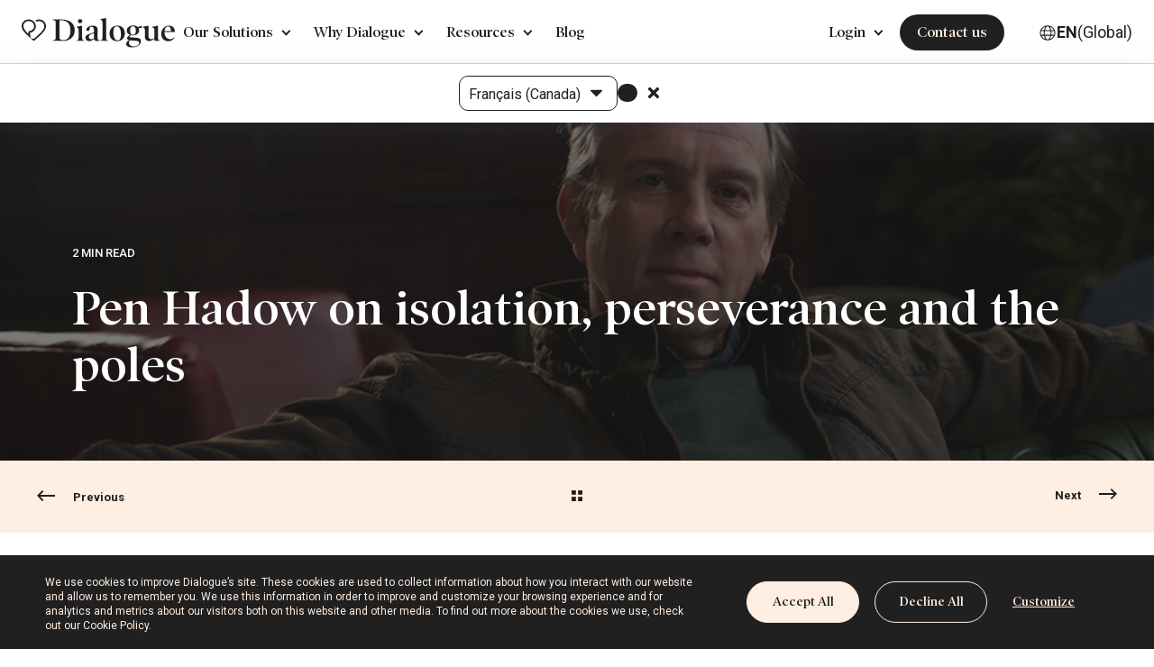

--- FILE ---
content_type: text/html; charset=UTF-8
request_url: https://www.dialogue.co/en-gb/blog/pen-hadow-on-isolation-perseverance-and-the-poles/
body_size: 19222
content:
<!doctype html><html lang="en-gb"><head>
    <meta charset="utf-8">
    <title>Pen Hadow on isolation, perseverance and the poles</title>
    <link rel="shortcut icon" href="https://www.dialogue.co/hubfs/favicon.ico">
    <meta name="description" content="Pen Hadow is a polar explorer and ocean conservationist, who never gave up on his journey to the North Pole.">

    <style>@font-face {
        font-family: "Roboto";
        font-weight: 400;
        font-style: normal;
        font-display: swap;
        src: url("/_hcms/googlefonts/Roboto/regular.woff2") format("woff2"), url("/_hcms/googlefonts/Roboto/regular.woff") format("woff"),
             url("/_hcms/googlefonts/Roboto/regular.woff2") format("woff2"), url("/_hcms/googlefonts/Roboto/regular.woff") format("woff");
    }
@font-face {
        font-family: "Roboto";
        font-weight: 500;
        font-style: normal;
        font-display: swap;
        src: url("/_hcms/googlefonts/Roboto/500.woff2") format("woff2"), url("/_hcms/googlefonts/Roboto/500.woff") format("woff"),
             url("/_hcms/googlefonts/Roboto/regular.woff2") format("woff2"), url("/_hcms/googlefonts/Roboto/regular.woff") format("woff");
    }
@font-face {
        font-family: "Roboto";
        font-weight: 700;
        font-style: normal;
        font-display: swap;
        src: url("/_hcms/googlefonts/Roboto/700.woff2") format("woff2"), url("/_hcms/googlefonts/Roboto/700.woff") format("woff"),
             url("/_hcms/googlefonts/Roboto/regular.woff2") format("woff2"), url("/_hcms/googlefonts/Roboto/regular.woff") format("woff");
    }

            body {
                font-family: Roboto;
            }
        </style>

    

    

    
        
        
    
    <meta name="viewport" content="width=device-width, initial-scale=1">

    <script src="/hs/hsstatic/jquery-libs/static-1.4/jquery/jquery-1.11.2.js"></script>
<script>hsjQuery = window['jQuery'];</script>
    <meta property="og:description" content="Pen Hadow is a polar explorer and ocean conservationist, who never gave up on his journey to the North Pole.">
    <meta property="og:title" content="Pen Hadow on isolation, perseverance and the poles">
    <meta name="twitter:description" content="Pen Hadow is a polar explorer and ocean conservationist, who never gave up on his journey to the North Pole.">
    <meta name="twitter:title" content="Pen Hadow on isolation, perseverance and the poles">

    

    <!-- Blog Post Schema  -->
<script type="application/ld+json">
    {
        "@context": "https://schema.org",
        "@type": "BlogPosting",
        "mainEntityOfPage": {
            "@type": "WebPage"
        },
        "name": "Pen Hadow on isolation, perseverance and the poles",
        "headline": "Pen Hadow on isolation, perseverance and the poles",
        "image": "https://5213739.fs1.hubspotusercontent-na1.net/hubfs/5213739/pen-hadow-1.jpg",
        "author": {
            "@type": "Person",
            "name": "Dialogue (Global)"
        },
        "datePublished": "November 7, 2023 3 PM",
        "dateModified": "November 7, 2023 4 PM",
        "abstract": "Pen Hadow is a polar explorer and ocean conservationist, who never gave up on his journey to the North Pole.",
        "text": "Introducing Pen Hadow, a polar explorer and ocean conservationist who never gave up, regardless of the cold, isolation and mental struggle he encountered on his way to the North Pole A world-leading explorer, who has led an array of high-profile marine research expeditions and pioneering achievements in the North Pole region, Pen Hadow is now dedicated to protecting the Arctic Ocean\u2019s threatened wildlife and ecosystem as the sea ice recedes. In 2003 Hadow became the first person to trek solo, and without resupply, across the Arctic\u2019s sea ice from Canada to the North Geographic Pole \u2013 a feat that took three attempts over 15 years, and will likely never be repeated due to climate change. He is also the first Briton, without resupply, to reach both the North and South Geographic Poles from their respective continental coastlines. Pen Hadow has written books, including the best-seller, \u2018Solo\u2019, self-filmed a TV documentary for National Geographic, presented a series on BBC Radio 4, and contributed to numerous TV documentaries and books about adventure and exploration. I would say 20% of it was physical, and 80% is what goes on your head and how you manage that Pen Hadow on reaching the North Polo solo In an exclusive interview, we sat down with him for the first episode of our Empower Hour podcast, where Pen shared with us his inspirations, obstacles and sheer determination to achieve a goal so seemingly out of reach. He talked us through his journey to get to the North Pole and what his two previous attempts taught him about perseverance and endurance. \u201CI can say this looking back, when I didn\u2019t succeed in 1994 \u2013 I took that as a crushing failure. And it was quite public, reported in the papers. But I didn\u2019t give up, I was determined to do this thing. In 1998, I got much closer \u2013 but in some ways I had failed again. In 2003, on the third attempt, I succeeded. And looking back, I can now say with absolute confidence, that in my view, they weren\u2019t just even temporary setbacks. They actually were the essential opportunities to work out to learn how to do it. I did break down in detail where I had gone wrong in the first attempt and second attempts \u2013 and by breaking those barriers down into smaller parts as I needed to do before I could put them back together again.\u201D Pen\u2019s story shows us that anything we want can be achieved by firstly working out a process, then grinding through the steps no matter what happens. Eventually, even after multiple attempts and failures, you can still reach your own \u2018North Pole\u2019. Not on Dialogue? Gain access to incredible content from extraordinary people like Pen, renowned industry experts like Dr Steven MacGregor and fitness gurus Strength House. Find out more about our Health and Wellness Software solutions.",
        "url": "https://www.dialogue.co/en-gb/blog/pen-hadow-on-isolation-perseverance-and-the-poles/",
        "publisher": {
            "@type": "Organization",
            "name": "Dialogue",
            "logo": { 
                "@type": "ImageObject",
                "url": "https://f.hubspotusercontent30.net/hubfs/5213739/logo-3.png"
            }
        },
        "inLanguage": "en-gb",
        "wordCount": "1393",
        "keywords": "[Content Spotlight]"
    }
</script>
    <style>
a.cta_button{-moz-box-sizing:content-box !important;-webkit-box-sizing:content-box !important;box-sizing:content-box !important;vertical-align:middle}.hs-breadcrumb-menu{list-style-type:none;margin:0px 0px 0px 0px;padding:0px 0px 0px 0px}.hs-breadcrumb-menu-item{float:left;padding:10px 0px 10px 10px}.hs-breadcrumb-menu-divider:before{content:'›';padding-left:10px}.hs-featured-image-link{border:0}.hs-featured-image{float:right;margin:0 0 20px 20px;max-width:50%}@media (max-width: 568px){.hs-featured-image{float:none;margin:0;width:100%;max-width:100%}}.hs-screen-reader-text{clip:rect(1px, 1px, 1px, 1px);height:1px;overflow:hidden;position:absolute !important;width:1px}
</style>

<link rel="stylesheet" href="https://www.dialogue.co/hubfs/hub_generated/template_assets/1/133645965361/1762888121871/template_pwr.min.css">

        <style>
            body {
                margin:0px;
            }
            img:not([src]):not([srcset]) {
                visibility:hidden;
            }
        </style>
    
<link class="hs-async-css" rel="preload" href="https://www.dialogue.co/hubfs/hub_generated/template_assets/1/144549939841/1762888108017/template_pwr-defer.min.css" as="style" onload="this.onload=null;this.rel='stylesheet'">
<noscript><link rel="stylesheet" href="https://www.dialogue.co/hubfs/hub_generated/template_assets/1/144549939841/1762888108017/template_pwr-defer.min.css"></noscript>
<link rel="stylesheet" href="https://www.dialogue.co/hubfs/hub_generated/template_assets/1/133801543179/1762888104213/template_theme-overrides.css">
<link rel="stylesheet" href="https://www.dialogue.co/hubfs/hub_generated/module_assets/1/133804510483/1742561693522/module_Dialogue_Aug2022_Menu.min.css">
<link rel="stylesheet" href="https://www.dialogue.co/hubfs/hub_generated/module_assets/1/46837817896/1742561203538/module_Dialogue_May2021_Login_Menu.min.css">
<link rel="stylesheet" href="https://www.dialogue.co/hubfs/hub_generated/template_assets/1/133645965378/1762888097924/template_pwr-post-header.min.css">
<link rel="stylesheet" href="https://www.dialogue.co/hubfs/hub_generated/template_assets/1/133645965413/1762888100810/template_pwr-post.min.css">
<link rel="stylesheet" href="https://www.dialogue.co/hubfs/hub_generated/template_assets/1/133645642633/1762888126804/template_pwr-prev.min.css">
<link class="hs-async-css" rel="preload" href="https://www.dialogue.co/hubfs/hub_generated/template_assets/1/133645642644/1762888102864/template_pwr-sec-posts.min.css" as="style" onload="this.onload=null;this.rel='stylesheet'">
<noscript><link rel="stylesheet" href="https://www.dialogue.co/hubfs/hub_generated/template_assets/1/133645642644/1762888102864/template_pwr-sec-posts.min.css"></noscript>
<link class="hs-async-css" rel="preload" href="https://www.dialogue.co/hubfs/hub_generated/template_assets/1/133645965413/1762888100810/template_pwr-post.min.css" as="style" onload="this.onload=null;this.rel='stylesheet'">
<noscript><link rel="stylesheet" href="https://www.dialogue.co/hubfs/hub_generated/template_assets/1/133645965413/1762888100810/template_pwr-post.min.css"></noscript>
<link class="hs-async-css" rel="preload" href="https://www.dialogue.co/hubfs/hub_generated/template_assets/1/133645642634/1762888100881/template_pwr-link.min.css" as="style" onload="this.onload=null;this.rel='stylesheet'">
<noscript><link rel="stylesheet" href="https://www.dialogue.co/hubfs/hub_generated/template_assets/1/133645642634/1762888100881/template_pwr-link.min.css"></noscript>
<style>#hs_cos_wrapper_blog-post-preview .pwr-rel-post-item {}
</style>
<link rel="stylesheet" href="https://www.dialogue.co/hubfs/hub_generated/module_assets/1/156516307855/1742561758950/module_footer.min.css">
<link class="hs-async-css" rel="preload" href="https://www.dialogue.co/hubfs/hub_generated/template_assets/1/133645642650/1762888110201/template_pwr-footer.min.css" as="style" onload="this.onload=null;this.rel='stylesheet'" fetchpriority="low">
<noscript><link rel="stylesheet" href="https://www.dialogue.co/hubfs/hub_generated/template_assets/1/133645642650/1762888110201/template_pwr-footer.min.css"></noscript>
<link class="hs-async-css" rel="preload" href="https://www.dialogue.co/hubfs/hub_generated/template_assets/1/156516307853/1762888100946/template_pwr-social.min.css" as="style" onload="this.onload=null;this.rel='stylesheet'">
<noscript><link rel="stylesheet" href="https://www.dialogue.co/hubfs/hub_generated/template_assets/1/156516307853/1762888100946/template_pwr-social.min.css"></noscript>
<link class="hs-async-css" rel="preload" href="https://www.dialogue.co/hubfs/hub_generated/template_assets/1/133645642613/1762888102780/template_pwr-transitions.min.css" as="style" onload="this.onload=null;this.rel='stylesheet'">
<noscript><link rel="stylesheet" href="https://www.dialogue.co/hubfs/hub_generated/template_assets/1/133645642613/1762888102780/template_pwr-transitions.min.css"></noscript>
<link class="hs-async-css" rel="preload" href="https://www.dialogue.co/hubfs/hub_generated/template_assets/1/133645965360/1762888104746/template_custom-styles.min.css" as="style" onload="this.onload=null;this.rel='stylesheet'">
<noscript><link rel="stylesheet" href="https://www.dialogue.co/hubfs/hub_generated/template_assets/1/133645965360/1762888104746/template_custom-styles.min.css"></noscript>
    <script type="application/ld+json">
{
  "mainEntityOfPage" : {
    "@type" : "WebPage",
    "@id" : "https://www.dialogue.co/en-gb/blog/pen-hadow-on-isolation-perseverance-and-the-poles/"
  },
  "author" : {
    "name" : "Dialogue (Global)",
    "url" : "https://www.dialogue.co/en-gb/blog/author/dialogue-global",
    "@type" : "Person"
  },
  "headline" : "Pen Hadow on isolation, perseverance and the poles",
  "datePublished" : "2023-11-07T15:12:48.000Z",
  "dateModified" : "2023-11-07T16:18:56.180Z",
  "publisher" : {
    "name" : "Dialogue Technologies, Inc.",
    "logo" : {
      "url" : "https://f.hubspotusercontent30.net/hubfs/5213739/logo-3.png",
      "@type" : "ImageObject"
    },
    "@type" : "Organization"
  },
  "@context" : "https://schema.org",
  "@type" : "BlogPosting",
  "image" : [ "https://5213739.fs1.hubspotusercontent-na1.net/hubfs/5213739/pen-hadow-1.jpg" ]
}
</script>


    
<!--  Added by GoogleAnalytics integration -->
<script>
var _hsp = window._hsp = window._hsp || [];
_hsp.push(['addPrivacyConsentListener', function(consent) { if (consent.allowed || (consent.categories && consent.categories.analytics)) {
  (function(i,s,o,g,r,a,m){i['GoogleAnalyticsObject']=r;i[r]=i[r]||function(){
  (i[r].q=i[r].q||[]).push(arguments)},i[r].l=1*new Date();a=s.createElement(o),
  m=s.getElementsByTagName(o)[0];a.async=1;a.src=g;m.parentNode.insertBefore(a,m)
})(window,document,'script','//www.google-analytics.com/analytics.js','ga');
  ga('create','UA-91231709-2','auto');
  ga('send','pageview');
}}]);
</script>

<!-- /Added by GoogleAnalytics integration -->

<!--  Added by FacebookPixel integration -->
<script>
// Comprehensive fbclid parameter sanitization to prevent cookie injection vulnerabilities
(function() {
  var url = new URL(window.location.href);
  var fbclid = url.searchParams.get('fbclid');
  if (fbclid) {
    // Facebook Click IDs should only contain alphanumeric characters, dots, dashes, and underscores
    var validPattern = /^[A-Za-z0-9._-]+$/;
    
    // Check for dangerous patterns that could cause WAF blocks or XSS
     var hasDangerousContent = (
      fbclid.length > 500 ||              // excessively long values
      !validPattern.test(fbclid)          // invalid characters
    );
    
    if (hasDangerousContent) {
      // Remove malicious fbclid to prevent malformed cookie injection
      url.searchParams.delete('fbclid');
      window.history.replaceState({}, '', url.toString());
      
      // Log the security event for monitoring
      console.warn('HubSpot Security: Removed dangerous fbclid parameter to prevent cookie injection');
    }
  }
})();

var _hsp = window._hsp = window._hsp || [];
_hsp.push(['addPrivacyConsentListener', function(consent) {
  var hasConsent = consent && (consent.allowed || (consent.categories && consent.categories.advertisement));

  !function(f,b,e,v,n,t,s)
  {if(f.fbq)return;n=f.fbq=function(){n.callMethod?
  n.callMethod.apply(n,arguments):n.queue.push(arguments)};
  if(!f._fbq)f._fbq=n;n.push=n;n.loaded=!0;n.version='2.0';
  n.queue=[];t=b.createElement(e);t.async=!0;
  t.src=v;s=b.getElementsByTagName(e)[0];
  s.parentNode.insertBefore(t,s)}(window, document,'script',
  'https://connect.facebook.net/en_US/fbevents.js');

  if (hasConsent) {
    fbq('consent', 'grant');
    fbq('init','1754152658211986');
    fbq('track','PageView');
  } else {
    fbq('consent', 'revoke');
  }
}]);
</script>

<!-- /Added by FacebookPixel integration -->

<!--  Added by GoogleTagManager integration -->
<script>
var _hsp = window._hsp = window._hsp || [];
window.dataLayer = window.dataLayer || [];
function gtag(){dataLayer.push(arguments);}

var useGoogleConsentModeV2 = true;
var waitForUpdateMillis = 1000;



var hsLoadGtm = function loadGtm() {
    if(window._hsGtmLoadOnce) {
      return;
    }

    if (useGoogleConsentModeV2) {

      gtag('set','developer_id.dZTQ1Zm',true);

      gtag('consent', 'default', {
      'ad_storage': 'denied',
      'analytics_storage': 'denied',
      'ad_user_data': 'denied',
      'ad_personalization': 'denied',
      'wait_for_update': waitForUpdateMillis
      });

      _hsp.push(['useGoogleConsentModeV2'])
    }

    (function(w,d,s,l,i){w[l]=w[l]||[];w[l].push({'gtm.start':
    new Date().getTime(),event:'gtm.js'});var f=d.getElementsByTagName(s)[0],
    j=d.createElement(s),dl=l!='dataLayer'?'&l='+l:'';j.async=true;j.src=
    'https://www.googletagmanager.com/gtm.js?id='+i+dl;f.parentNode.insertBefore(j,f);
    })(window,document,'script','dataLayer','GTM-N98ZDR5');

    window._hsGtmLoadOnce = true;
};

_hsp.push(['addPrivacyConsentListener', function(consent){
  if(consent.allowed || (consent.categories && consent.categories.analytics)){
    hsLoadGtm();
  }
}]);

</script>

<!-- /Added by GoogleTagManager integration -->


<style>
  html body, body.popup_enabled {
    margin-top: 0 !important;
  }
</style>
<script>
  $(window).on("load", function () {
    $('body').attr('style', 'margin-top:0 !important');
    $('body').addClass('popup_enabled');
  });
</script>
<!-- Begin ProofX 
<script src="https://cdn.proof-x.com/proofx.js?px_wid=-MCNvdjo_shK7JHMJ-Vu"></script>
End ProofX -->




<meta property="og:image" content="https://www.dialogue.co/hubfs/pen-hadow-1.jpg">
<meta property="og:image:width" content="1600">
<meta property="og:image:height" content="840">
<meta property="og:image:alt" content="Pen Hadow on isolation, perseverance and the poles | Dialogue (Global)">
<meta name="twitter:image" content="https://www.dialogue.co/hubfs/pen-hadow-1.jpg">
<meta name="twitter:image:alt" content="Pen Hadow on isolation, perseverance and the poles | Dialogue (Global)">

<meta property="og:url" content="https://www.dialogue.co/en-gb/blog/pen-hadow-on-isolation-perseverance-and-the-poles/">
<meta name="twitter:card" content="summary_large_image">

<link rel="canonical" href="https://www.dialogue.co/en-gb/blog/pen-hadow-on-isolation-perseverance-and-the-poles/">

<meta property="og:type" content="article">
<link rel="alternate" type="application/rss+xml" href="https://www.dialogue.co/en-gb/blog/rss.xml">
<meta name="twitter:domain" content="www.dialogue.co">
<script src="//platform.linkedin.com/in.js" type="text/javascript">
    lang: en_US
</script>

<meta http-equiv="content-language" content="en-gb">






    
    
    
    
  <meta name="generator" content="HubSpot"></head>
  <body>
<!--  Added by GoogleTagManager integration -->
<noscript><iframe src="https://www.googletagmanager.com/ns.html?id=GTM-N98ZDR5" height="0" width="0" style="display:none;visibility:hidden"></iframe></noscript>

<!-- /Added by GoogleTagManager integration -->

    


    
        
      
        <div class="language-banner">
            <div class="language-banner__text">
                
            </div>

            <form action novalidate gr-form gr-form-validation class="gr-form">
                
                
                
                <div gr-form="field" class="gr-form__field">
                    <select name="language" id="gr-select">
                        <option value="https://www.dialogue.co/fr/">
                            Français (Canada)
                        </option>
                        <option value="https://www.dialogue.co/en/">
                            English (Canada)
                        </option>
                        <option value="https://www.dialogue.co/en-gb/">
                            English (Global)
                        </option>
                    </select>
                </div>
                <button class="btn btn--primary">
                
                </button>
            </form>
            <a href="#" class="language-banner__dismiss" js-dismiss-language-banner>
                <span id="hs_cos_wrapper_" class="hs_cos_wrapper hs_cos_wrapper_widget hs_cos_wrapper_type_icon" style="" data-hs-cos-general-type="widget" data-hs-cos-type="icon"><svg version="1.0" xmlns="http://www.w3.org/2000/svg" viewbox="0 0 352 512" aria-hidden="true"><g id="Times1_layer"><path d="M242.72 256l100.07-100.07c12.28-12.28 12.28-32.19 0-44.48l-22.24-22.24c-12.28-12.28-32.19-12.28-44.48 0L176 189.28 75.93 89.21c-12.28-12.28-32.19-12.28-44.48 0L9.21 111.45c-12.28 12.28-12.28 32.19 0 44.48L109.28 256 9.21 356.07c-12.28 12.28-12.28 32.19 0 44.48l22.24 22.24c12.28 12.28 32.2 12.28 44.48 0L176 322.72l100.07 100.07c12.28 12.28 32.2 12.28 44.48 0l22.24-22.24c12.28-12.28 12.28-32.19 0-44.48L242.72 256z" /></g></svg></span>
            </a>
        </div>
      
    
    <div class="body-wrapper   hs-content-id-144082719325 hs-blog-post hs-blog-id-133866463281 
    pwr-v--34  pwr--mobile-parallax-off line-numbers" data-aos-global-disable="phone" data-aos-global-offset="250" data-aos-global-delay="50" data-aos-global-duration="400"><div id="hs_cos_wrapper_page_settings" class="hs_cos_wrapper hs_cos_wrapper_widget hs_cos_wrapper_type_module" style="" data-hs-cos-general-type="widget" data-hs-cos-type="module"></div><div data-global-resource-path="POWER THEME x Tictrac/modules/header/Dialogue Header.html"><div class="" data-global-widget-path="generated_global_groups/81396174978.html">
    <div class="row-fluid-wrapper row-depth-1 row-number-1">
        <div class="row-fluid">
            <div class="span12 widget-span widget-type-cell custom-header-group new-header" style="" data-widget-type="cell" data-x="0" data-w="12">
                <div class="row-fluid-wrapper row-depth-1 row-number-2">
                    <div class="row-fluid">
                        <div class="span12 widget-span widget-type-cell cstm-head" style="" data-widget-type="cell" data-x="0" data-w="12">
                            <div class="row-fluid-wrapper row-depth-1 row-number-3">
                                <div class="row-fluid">
                                    <div class="span2 widget-span widget-type-cell custom-logo-group site-logo" style="" data-widget-type="cell" data-x="0" data-w="2">
                                        <div class="row-fluid-wrapper row-depth-1 row-number-4">
                                            <div class="row-fluid">
                                                <div class="span12 widget-span widget-type-custom_widget" style="" data-widget-type="custom_widget" data-x="0" data-w="12">
                                                    <div id="hs_cos_wrapper_module_16992829317903" class="hs_cos_wrapper hs_cos_wrapper_widget hs_cos_wrapper_type_module" style="" data-hs-cos-general-type="widget" data-hs-cos-type="module"><div class="custom-logo">
    
    
    <a href="https://www.dialogue.co/en-gb/">
        
            
            
                
            
             
            <img src="https://www.dialogue.co/hubfs/logo%20(1).svg" alt="logo (1)" loading="lazy" width="319" height="62" style="max-width: 100%; height: auto;">
        
    </a>
</div></div>
                                                </div>
                                            </div>
                                        </div>
                                    </div>
                                    <div class="span6 widget-span widget-type-custom_widget custom-menu-group" style="" data-widget-type="custom_widget" data-x="2" data-w="6">
                                       <div id="hs_cos_wrapper_module_169409878813717" class="hs_cos_wrapper hs_cos_wrapper_widget hs_cos_wrapper_type_module" style="" data-hs-cos-general-type="widget" data-hs-cos-type="module"><div class="header-menu-area module_169409878813717">
    <a class="custom-mobile-trigger" href="#" style="display: none;">
        <div class="nav-menu-bar"></div>
        <div class="nav-menu-bar"></div>
        <div class="nav-menu-bar"></div>
    </a>
    <div class="header-menu testoo">
        <ul>
            
                <li class="has-children">
                    
                    
                    
                    
                    
                     
                    
                    <a href="" class="uk-main-our-solutions">
                        Our Solutions
                    </a>
                    <div class="child--trigger"><i></i></div>
                    <div class="dropdown-holder">
                        <div class="dropdown-row">
                            
                                
                                    <div class="dropdown-col">
                                        <h4>Overview</h4>
                                        <ul class="dropdown-menu">
                                            
                                                <li>
                                                    
                                                    
                                                    
                                                    
                                                    
                                                    
                                                    <a href="https://www.dialogue.co/en-gb/health-and-wellness-solutions/" class="tt_nav_digital_health_wellbeing" aria-hidden="true">
                                                        <span class="icon">
                                                            
                                                                
                                                                
                                                                    
                                                                
                                                                
                                                                <img class="simple-icon" src="https://www.dialogue.co/hubfs/new-menu-icons/Dialogue%20IHP-1.svg" alt="Dialogue IHP-1" loading="lazy" style="max-width: 100%; height: auto;">
                                                            
                                                        </span>
                                                        <span class="text-contain">
                                                            <span class="text">Digital Health and Wellbeing</span>
                                                            
                                                            
                                                                <p class="tagline">Our health and wellness software provides the complete solution your customers and employees need.</p>
                                                            
                                                        </span>
                                                    </a>
                                                </li>
                                            
                                        </ul>
                                    </div>
                                
                                    <div class="dropdown-col">
                                        <h4>Programs</h4>
                                        <ul class="dropdown-menu">
                                            
                                                <li>
                                                    
                                                    
                                                    
                                                    
                                                    
                                                    
                                                    <a href="https://www.dialogue.co/en-gb/solutions/employees-mental-health-wellbeing-programme/" class="tt_nav_solution_mentalhealth_wellbeing" aria-hidden="true">
                                                        <span class="icon">
                                                            
                                                                
                                                                
                                                                    
                                                                
                                                                
                                                                <img class="simple-icon" src="https://www.dialogue.co/hubfs/new-menu-icons/EAP.svg" alt="EAP" loading="lazy" style="max-width: 100%; height: auto;">
                                                            
                                                        </span>
                                                        <span class="text-contain">
                                                            <span class="text">Health &amp; Well-being Program</span>
                                                            
                                                            
                                                                <p class="tagline">Empowering all employees to take care of their own wellbeing journey with science and clinically backed wellbeing resources.</p>
                                                            
                                                        </span>
                                                    </a>
                                                </li>
                                            
                                                <li>
                                                    
                                                    
                                                    
                                                    
                                                    
                                                    
                                                    <a href="https://www.dialogue.co/en-gb/solutions/digital-health/" class="tt_nav_solution_organisations" aria-hidden="true">
                                                        <span class="icon">
                                                            
                                                                
                                                                
                                                                    
                                                                
                                                                
                                                                <img class="simple-icon" src="https://www.dialogue.co/hubfs/new-menu-icons/Our%20medical%20team%20is%20fully%20trained.svg" alt="Our medical team is fully trained" loading="lazy" style="max-width: 100%; height: auto;">
                                                            
                                                        </span>
                                                        <span class="text-contain">
                                                            <span class="text">Customer Engagement Program</span>
                                                            
                                                            
                                                                <p class="tagline">A configurable wellbeing platform for large organizations.</p>
                                                            
                                                        </span>
                                                    </a>
                                                </li>
                                            
                                                <li>
                                                    
                                                    
                                                    
                                                    
                                                    
                                                    
                                                    <a href="https://www.dialogue.co/en-gb/solutions/wellness-technology/" class="tt_nav_solution_api" aria-hidden="true">
                                                        <span class="icon">
                                                            
                                                                
                                                                
                                                                    
                                                                
                                                                
                                                                <img class="simple-icon" src="https://www.dialogue.co/hubfs/new-menu-icons/Primary%20Care.svg" alt="Primary Care" loading="lazy" style="max-width: 100%; height: auto;">
                                                            
                                                        </span>
                                                        <span class="text-contain">
                                                            <span class="text">Digital Mental Health Tools</span>
                                                            
                                                            
                                                                <p class="tagline">Flexible health and wellness API that plugs the very best of our platform into yours.</p>
                                                            
                                                        </span>
                                                    </a>
                                                </li>
                                            
                                                <li>
                                                    
                                                    
                                                    
                                                    
                                                    
                                                    
                                                    <a href="https://www.dialogue.co/en-gb/solutions/catalyst" class="tt_nav_solution_flamingo" aria-hidden="true">
                                                        <span class="icon">
                                                            
                                                                
                                                                
                                                                    
                                                                
                                                                
                                                                <img class="simple-icon" src="https://www.dialogue.co/hubfs/send_to_mobile.png" alt="send_to_mobile" loading="lazy" style="max-width: 100%; height: auto;">
                                                            
                                                        </span>
                                                        <span class="text-contain">
                                                            <span class="text">Catalyst</span>
                                                            
                                                            
                                                                <p class="tagline">A unifying platform built to drive proactive engagement</p>
                                                            
                                                        </span>
                                                    </a>
                                                </li>
                                            
                                        </ul>
                                    </div>
                                
                            
                            
                            
                                <div class="dropdown-col featured col">
                                    <h4>Ultimate Guides</h4>
                                    <ul class="dropdown-menu">
                                        
                                            <li>
                                                
                                                
                                                
                                                
                                                
                                                
                                                <a href="https://www.dialogue.co/en-gb/exclusive-report/the-ultimate-guide-to-achieving-total-employee-wellbeing/" class="tt_nav_ug_wellbeing" aria-hidden="true">
                                                    <span class="icon">
                                                        
                                                            
                                                            
                                                                
                                                            
                                                            
                                                            <img class="simple-icon" src="https://www.dialogue.co/hubfs/new-menu-icons/Ultimate%20Guide%20to%20EAP.svg" alt="Ultimate Guide" loading="lazy" style="max-width: 100%; height: auto;">
                                                        
                                                    </span>
                                                    <span class="text-contain">
                                                        <span class="text">The ultimate guide to achieving total employee wellbeing</span>
                                                        
                                                        
                                                            <p class="tagline">This ultimate guide will help you manoeuvre the ins and outs of employee wellbeing.</p>
                                                        
                                                    </span>
                                                </a>
                                            </li>
                                        
                                    </ul>
                                </div>
                            

                            

                        </div>

                        
                            <div class="help-links">
                                <ul>
                                    
                                        
                                        
                                        <li>
                                            <a href="https://www.dialogue.co/en-gb/contact/" aria-hidden="true">
                                                Contact us
                                            </a>
                                        </li>
                                    
                                </ul>
                            </div>
                        
                    </div>
                </li>
            
                <li class="has-children">
                    
                    
                    
                    
                    
                     
                    
                    <a href="" class="uk-main-why-dialogue">
                        Why Dialogue
                    </a>
                    <div class="child--trigger"><i></i></div>
                    <div class="dropdown-holder">
                        <div class="dropdown-row">
                            
                                
                                    <div class="dropdown-col">
                                        <h4>Dialogue Experience</h4>
                                        <ul class="dropdown-menu">
                                            
                                                <li>
                                                    
                                                    
                                                    
                                                    
                                                    
                                                    
                                                    <a href="https://www.dialogue.co/en-gb/employee-wellness/" class="tt_nav_for_employers" aria-hidden="true">
                                                        <span class="icon">
                                                            
                                                                
                                                                
                                                                    
                                                                
                                                                
                                                                <img class="simple-icon" src="https://www.dialogue.co/hubfs/new-menu-icons/Partners.svg" alt="Partners" loading="lazy" style="max-width: 100%; height: auto;">
                                                            
                                                        </span>
                                                        <span class="text-contain">
                                                            <span class="text">For employers</span>
                                                            
                                                            
                                                                <p class="tagline">Meaningfully engage your employees in their wellbeing with our complete wellness platform.</p>
                                                            
                                                        </span>
                                                    </a>
                                                </li>
                                            
                                                <li>
                                                    
                                                    
                                                    
                                                    
                                                    
                                                    
                                                    <a href="https://www.dialogue.co/en-gb/insurtech/" class="tt_nav_for_insurers" aria-hidden="true">
                                                        <span class="icon">
                                                            
                                                                
                                                                
                                                                    
                                                                
                                                                
                                                                <img class="simple-icon" src="https://www.dialogue.co/hubfs/new-menu-icons/Organizational%20Leader.svg" alt="For insurers" loading="lazy" style="max-width: 100%; height: auto;">
                                                            
                                                        </span>
                                                        <span class="text-contain">
                                                            <span class="text">For insurers</span>
                                                            
                                                            
                                                                <p class="tagline">Find out how insurers are using our technology to improve customer engagement and retention.</p>
                                                            
                                                        </span>
                                                    </a>
                                                </li>
                                            
                                        </ul>
                                    </div>
                                
                                    <div class="dropdown-col">
                                        <h4>Why Dialogue</h4>
                                        <ul class="dropdown-menu">
                                            
                                                <li>
                                                    
                                                    
                                                    
                                                    
                                                    
                                                    
                                                    <a href="https://www.dialogue.co/en-gb/company/" class="tt_nav_about_us" aria-hidden="true">
                                                        <span class="icon">
                                                            
                                                                
                                                                
                                                                    
                                                                
                                                                
                                                                <img class="simple-icon" src="https://www.dialogue.co/hubfs/new-menu-icons/Dialogue%20IHP-1.svg" alt="About us" loading="lazy" style="max-width: 100%; height: auto;">
                                                            
                                                        </span>
                                                        <span class="text-contain">
                                                            <span class="text">About us</span>
                                                            
                                                            
                                                                <p class="tagline">Global health platform that enables organisations to generate meaningful engagement with their members.</p>
                                                            
                                                        </span>
                                                    </a>
                                                </li>
                                            
                                        </ul>
                                    </div>
                                
                            
                            
                            
                                <div class="dropdown-col featured col">
                                    <h4>Work with us</h4>
                                    <ul class="dropdown-menu">
                                        
                                            <li>
                                                
                                                
                                                
                                                
                                                
                                                
                                                <a href="https://www.dialogue.co/en-gb/careers/" class="tt_nav_careers" aria-hidden="true">
                                                    <span class="icon">
                                                        
                                                            
                                                            
                                                                
                                                            
                                                            
                                                            <img class="simple-icon" src="https://www.dialogue.co/hubfs/new-menu-icons/Career.svg" alt="Career" loading="lazy" style="max-width: 100%; height: auto;">
                                                        
                                                    </span>
                                                    <span class="text-contain">
                                                        <span class="text">Careers</span>
                                                        
                                                        
                                                            <p class="tagline">Join a team that is building a healthier future.</p>
                                                        
                                                    </span>
                                                </a>
                                            </li>
                                        
                                    </ul>
                                </div>
                            

                            

                        </div>

                        
                            <div class="help-links">
                                <ul>
                                    
                                        
                                        
                                        <li>
                                            <a href="https://www.dialogue.co/en-gb/contact/" aria-hidden="true">
                                                Contact us
                                            </a>
                                        </li>
                                    
                                </ul>
                            </div>
                        
                    </div>
                </li>
            
                <li class="has-children">
                    
                    
                    
                    
                    
                     
                    
                    <a href="" class="uk-main-resources">
                        Resources
                    </a>
                    <div class="child--trigger"><i></i></div>
                    <div class="dropdown-holder has-featured">
                        <div class="dropdown-row">
                            
                                
                                    <div class="dropdown-col">
                                        <h4>Learn</h4>
                                        <ul class="dropdown-menu">
                                            
                                                <li>
                                                    
                                                    
                                                    
                                                    
                                                    
                                                    
                                                    <a href="https://www.dialogue.co/en-gb/blog/" class="tt_nav_blog" aria-hidden="true">
                                                        <span class="icon">
                                                            
                                                                
                                                                
                                                                    
                                                                
                                                                
                                                                <img class="simple-icon" src="https://www.dialogue.co/hubfs/new-menu-icons/Blog.svg" alt="Blog" loading="lazy" style="max-width: 100%; height: auto;">
                                                            
                                                        </span>
                                                        <span class="text-contain">
                                                            <span class="text">Blog</span>
                                                            
                                                            
                                                                <p class="tagline">Read the latest blogs from our community of health and wellness professionals.</p>
                                                            
                                                        </span>
                                                    </a>
                                                </li>
                                            
                                                <li>
                                                    
                                                    
                                                    
                                                    
                                                    
                                                    
                                                    <a href="https://www.dialogue.co/en-gb/newsletter/" class="uk-newsletter" aria-hidden="true">
                                                        <span class="icon">
                                                            
                                                                
                                                                
                                                                    
                                                                
                                                                
                                                                <img class="simple-icon" src="https://www.dialogue.co/hubfs/new-menu-icons/How%20were%20different.svg" alt="How were different" loading="lazy" style="max-width: 100%; height: auto;">
                                                            
                                                        </span>
                                                        <span class="text-contain">
                                                            <span class="text">Newsletter</span>
                                                            
                                                            
                                                                <p class="tagline">Get the month’s best stories from wellbeing, HR, benefits, tech and beyond, straight to your inbox.</p>
                                                            
                                                        </span>
                                                    </a>
                                                </li>
                                            
                                        </ul>
                                    </div>
                                
                                    <div class="dropdown-col">
                                        <h4>Case study</h4>
                                        <ul class="dropdown-menu">
                                            
                                                <li>
                                                    
                                                    
                                                    
                                                    
                                                    
                                                    
                                                    <a href="https://www.dialogue.co/en-gb/case-study/bupa/" class="tt_nav_case_study_bupa" aria-hidden="true">
                                                        <span class="icon">
                                                            
                                                                
                                                                
                                                                    
                                                                
                                                                
                                                                <img class="simple-icon" src="https://www.dialogue.co/hubfs/new-menu-icons/Case%20Study.svg" alt="Case Study" loading="lazy" style="max-width: 100%; height: auto;">
                                                            
                                                        </span>
                                                        <span class="text-contain">
                                                            <span class="text">Bupa</span>
                                                            
                                                            
                                                                <p class="tagline">Find out how Bupa is using our enterprise solution to improve customer engagement and retention.</p>
                                                            
                                                        </span>
                                                    </a>
                                                </li>
                                            
                                        </ul>
                                    </div>
                                
                            
                            
                            

                            
                                <div class="dropdown-col featured posts">
                                    <h4>Exclusive Reports</h4>
                                    
                                        <div class="featured-post">
                                            <div class="post-image">
                                                <a href="https://www.dialogue.co/en-gb/exclusive-report/navigating-the-path-to-employee-health-and-happiness" class="tt_nav_report_slot_1" aria-hidden="true">
                                                    
                                                        
                                                        
                                                        
                                                        <img src="https://www.dialogue.co/hs-fs/hubfs/thumbnail-large.png?width=241&amp;height=170&amp;name=thumbnail-large.png" alt="Fostering Wellbeing excellence: Download the exclusive guide: Navigating the Path to Employee Health and Happiness." loading="lazy" width="241" height="170" srcset="https://www.dialogue.co/hs-fs/hubfs/thumbnail-large.png?width=121&amp;height=85&amp;name=thumbnail-large.png 121w, https://www.dialogue.co/hs-fs/hubfs/thumbnail-large.png?width=241&amp;height=170&amp;name=thumbnail-large.png 241w, https://www.dialogue.co/hs-fs/hubfs/thumbnail-large.png?width=362&amp;height=255&amp;name=thumbnail-large.png 362w, https://www.dialogue.co/hs-fs/hubfs/thumbnail-large.png?width=482&amp;height=340&amp;name=thumbnail-large.png 482w, https://www.dialogue.co/hs-fs/hubfs/thumbnail-large.png?width=603&amp;height=425&amp;name=thumbnail-large.png 603w, https://www.dialogue.co/hs-fs/hubfs/thumbnail-large.png?width=723&amp;height=510&amp;name=thumbnail-large.png 723w" sizes="(max-width: 241px) 100vw, 241px">
                                                    
                                                </a>
                                            </div>
                                            <div class="post-data">
                                                <h4><a class="tt_nav_report_slot_1" href="https://www.dialogue.co/en-gb/exclusive-report/navigating-the-path-to-employee-health-and-happiness" aria-hidden="true">Fostering Wellbeing excellence</a></h4>
                                                <div class="post-desc"><p>Download the exclusive guide: Navigating the Path to Employee Health and Happiness.</p></div>
                                                <a class="read-more tt_nav_report_slot_1" href="https://www.dialogue.co/en-gb/exclusive-report/navigating-the-path-to-employee-health-and-happiness" aria-hidden="true">Read now</a>
                                            </div>
                                        </div>
                                    
                                        <div class="featured-post">
                                            <div class="post-image">
                                                <a href="https://www.dialogue.co/en-gb/exclusive-report/winning-wellness-strategies-for-the-workforce-of-tomorrow/" class="tt_nav_report_slot_2" aria-hidden="true">
                                                    
                                                        
                                                        
                                                        
                                                        <img src="https://www.dialogue.co/hs-fs/hubfs/menu-featured-read-2.png?width=241&amp;height=140&amp;name=menu-featured-read-2.png" alt="menu-featured-read-2" loading="lazy" width="241" height="140" srcset="https://www.dialogue.co/hs-fs/hubfs/menu-featured-read-2.png?width=121&amp;height=70&amp;name=menu-featured-read-2.png 121w, https://www.dialogue.co/hs-fs/hubfs/menu-featured-read-2.png?width=241&amp;height=140&amp;name=menu-featured-read-2.png 241w, https://www.dialogue.co/hs-fs/hubfs/menu-featured-read-2.png?width=362&amp;height=210&amp;name=menu-featured-read-2.png 362w, https://www.dialogue.co/hs-fs/hubfs/menu-featured-read-2.png?width=482&amp;height=280&amp;name=menu-featured-read-2.png 482w, https://www.dialogue.co/hs-fs/hubfs/menu-featured-read-2.png?width=603&amp;height=350&amp;name=menu-featured-read-2.png 603w, https://www.dialogue.co/hs-fs/hubfs/menu-featured-read-2.png?width=723&amp;height=420&amp;name=menu-featured-read-2.png 723w" sizes="(max-width: 241px) 100vw, 241px">
                                                    
                                                </a>
                                            </div>
                                            <div class="post-data">
                                                <h4><a class="tt_nav_report_slot_2" href="https://www.dialogue.co/en-gb/exclusive-report/winning-wellness-strategies-for-the-workforce-of-tomorrow/" aria-hidden="true">Winning wellness strategies for the workforce of tomorrow</a></h4>
                                                <div class="post-desc"><p><span>Dialogue partnered with Global HR Executive to share strategies, experiences, and solutions for improving.</span></p></div>
                                                <a class="read-more tt_nav_report_slot_2" href="https://www.dialogue.co/en-gb/exclusive-report/winning-wellness-strategies-for-the-workforce-of-tomorrow/" aria-hidden="true">Read now</a>
                                            </div>
                                        </div>
                                    
                                        <div class="featured-post">
                                            <div class="post-image">
                                                <a href="https://www.dialogue.co/en-gb/exclusive-report/the-ultimate-guide-to-achieving-total-employee-wellbeing/" class="tt_nav_report_slot_3" aria-hidden="true">
                                                    
                                                        
                                                        
                                                        
                                                        <img src="https://www.dialogue.co/hs-fs/hubfs/menu-featured-post-3.png?width=241&amp;height=140&amp;name=menu-featured-post-3.png" alt="menu-featured-post-3" loading="lazy" width="241" height="140" srcset="https://www.dialogue.co/hs-fs/hubfs/menu-featured-post-3.png?width=121&amp;height=70&amp;name=menu-featured-post-3.png 121w, https://www.dialogue.co/hs-fs/hubfs/menu-featured-post-3.png?width=241&amp;height=140&amp;name=menu-featured-post-3.png 241w, https://www.dialogue.co/hs-fs/hubfs/menu-featured-post-3.png?width=362&amp;height=210&amp;name=menu-featured-post-3.png 362w, https://www.dialogue.co/hs-fs/hubfs/menu-featured-post-3.png?width=482&amp;height=280&amp;name=menu-featured-post-3.png 482w, https://www.dialogue.co/hs-fs/hubfs/menu-featured-post-3.png?width=603&amp;height=350&amp;name=menu-featured-post-3.png 603w, https://www.dialogue.co/hs-fs/hubfs/menu-featured-post-3.png?width=723&amp;height=420&amp;name=menu-featured-post-3.png 723w" sizes="(max-width: 241px) 100vw, 241px">
                                                    
                                                </a>
                                            </div>
                                            <div class="post-data">
                                                <h4><a class="tt_nav_report_slot_3" href="https://www.dialogue.co/en-gb/exclusive-report/the-ultimate-guide-to-achieving-total-employee-wellbeing/" aria-hidden="true">The ultimate guide to achieving total employee wellbeing</a></h4>
                                                <div class="post-desc"><p>This ultimate guide will help you manoeuvre the ins and outs of employee wellbeing through the lens of a prevention-led model.</p></div>
                                                <a class="read-more tt_nav_report_slot_3" href="https://www.dialogue.co/en-gb/exclusive-report/the-ultimate-guide-to-achieving-total-employee-wellbeing/" aria-hidden="true">Read now</a>
                                            </div>
                                        </div>
                                    
                                </div>
                            

                        </div>

                        
                            <div class="help-links">
                                <ul>
                                    
                                        
                                        
                                        <li>
                                            <a href="https://www.dialogue.co/en-gb/contact/" aria-hidden="true">
                                                Contact us
                                            </a>
                                        </li>
                                    
                                </ul>
                            </div>
                        
                    </div>
                </li>
            
                <li class="">
                    
                    
                    
                    
                    
                     
                    
                    <a href="https://www.dialogue.co/en-gb/blog" class="tt_nav_main_blog">
                        Blog
                    </a>
                    <div class="child--trigger"><i></i></div>
                    <div class="dropdown-holder">
                        <div class="dropdown-row">
                            
                            
                            

                            

                        </div>

                        
                    </div>
                </li>
            
            
            <li class="help-li">
                <div class="help-centre">
                    <h4></h4>
                    <div class="help-content"></div>
                    <a href="" aria-hidden="true"></a>
                </div>

                <div class="help-links" style="display: none;">
                    <ul>
                        
                            
                            
                            <li>
                                <a href="https://www.dialogue.co/en-gb/contact/" aria-hidden="true">
                                    Contact us
                                </a>
                            </li>
                        
                    </ul>
                </div>
            </li>
        </ul>
    </div>
</div>

<style>
    .no-nav .module_169409878813717,
    .no-login .login-menu > ul > .has-children,
    .no-cta .login-menu .hs_cos_wrapper_type_cta {
        display: none;
    }
    .module_169409878813717 .header-menu .help-links {
        background: #FFEFE2;
    }
    .cstm-head .module_169409878813717 .header-menu .help-links ul li a {
        color: #212020; 
    }
  .login-menu ul li a.header-cta:hover:after {
    color: #212020 !important;
    border-color: #212020 !important;
    background-color: transparent !important;
}
  .login-menu ul li a.header-cta:before,
  .login-menu ul li a.header-cta:after{
    display:none;
  }
  .cta_button:not(.pwr-cta--hubspot-style):not(.pwr-cta--link):hover{
    color: #212020 !important;
    border-color: #212020 !important;
    background-color: transparent !important;
  }
</style></div>
                                    </div>
                                    <div class="span4 widget-span widget-type-cell header-menu-group" style="min-height: 0px" data-widget-type="cell" data-x="8" data-w="4">
                                        <div class="row-fluid-wrapper row-depth-1 row-number-5">
                                            <div class="row-fluid">         
                                                <div class="span6 widget-span widget-type-custom_widget for-desktop " style="" data-widget-type="custom_widget" data-x="0" data-w="6">
                                                    <div id="hs_cos_wrapper_module_935670718" class="hs_cos_wrapper hs_cos_wrapper_widget hs_cos_wrapper_type_module" style="" data-hs-cos-general-type="widget" data-hs-cos-type="module"><div class="login-menu">
  <ul>
    
    <li class=" has-children  ">
      
        
        
        
        
        
        <a href="">
          Login
        </a>
        
        <ul class="dropdown-menu">

          
          <li>
            
            
            
            
            
            
            
            <a href="https://app.dialoguecorp.eu/" target="_blank" rel="noopener" aria-hidden="true">
              <span class="icon">
              
                
                
                  
                
                  
                <img src="https://www.dialogue.co/hubfs/Dialogue%20Icons/Menu%20SVG%20Icons/user-s.svg" alt="user-s" loading="lazy" width="13" height="13" style="max-width: 100%; height: auto;" class="simple-icon">
              
              
                
                
                  
                
                  
                <img src="https://www.dialogue.co/hubfs/Dialogue%20Icons/Menu%20SVG%20Icons/user-color.svg" alt="user-color" loading="lazy" width="400" height="400" style="max-width: 100%; height: auto;" class="hover-icon">
              
                
              </span>
              Member
                          Login
            </a>
          </li>
          
        </ul>
        

      
    </li>
    
    <li class=" ">
      
        
        
        
        
        
        <a href="https://www.dialogue.co/en-gb/contact/">
          Contact us
        </a>
        

      
    </li>
    
  </ul>
</div></div>
                                                    </div>
                                                    <div class="span6 widget-span widget-type-custom_widget custom-lang-switcher" style="" data-widget-type="custom_widget" data-x="6" data-w="6">
                                                        
                                                        <a href="#" class="lang-switcher">
                                                            <svg width="20" viewbox="0 0 14 13" fill="none" xmlns="http://www.w3.org/2000/svg">
                                                                <path d="M7 12.1313C7.375 12.1313 7.9375 11.8032 8.42969 10.7954C8.66406 10.3267 8.875 9.76416 9.01562 9.13135H4.98438C5.10156 9.76416 5.3125 10.3267 5.54688 10.7954C6.03906 11.8032 6.60156 12.1313 7 12.1313ZM4.84375 8.38135H9.13281C9.20312 7.9126 9.25 7.42041 9.25 6.88135C9.25 6.36572 9.20312 5.87354 9.13281 5.38135H4.84375C4.77344 5.87354 4.75 6.36572 4.75 6.88135C4.75 7.42041 4.77344 7.9126 4.84375 8.38135ZM4.98438 4.63135H9.01562C8.875 3.99854 8.66406 3.45947 8.42969 2.99072C7.9375 1.98291 7.375 1.63135 7 1.63135C6.60156 1.63135 6.03906 1.98291 5.54688 2.99072C5.3125 3.45947 5.10156 3.99854 4.98438 4.63135ZM9.90625 5.38135C9.95312 5.87354 10 6.36572 10 6.88135C10 7.42041 9.95312 7.9126 9.90625 8.38135H12.0156C12.1562 7.9126 12.25 7.42041 12.25 6.88135C12.25 6.36572 12.1562 5.87354 12.0156 5.38135H9.90625ZM11.7344 4.63135C11.125 3.36572 10.0234 2.38135 8.66406 1.9126C9.15625 2.56885 9.55469 3.52979 9.76562 4.63135H11.7344ZM4.21094 4.63135C4.44531 3.52979 4.82031 2.56885 5.3125 1.9126C3.95312 2.38135 2.85156 3.36572 2.24219 4.63135H4.21094ZM1.96094 5.38135C1.82031 5.87354 1.75 6.36572 1.75 6.88135C1.75 7.42041 1.82031 7.9126 1.96094 8.38135H4.09375C4.02344 7.9126 4 7.42041 4 6.88135C4 6.36572 4.02344 5.87354 4.09375 5.38135H1.96094ZM8.66406 11.8735C10.0234 11.4048 11.125 10.4204 11.7344 9.13135H9.76562C9.55469 10.2563 9.15625 11.1938 8.66406 11.8735ZM5.3125 11.8735C4.82031 11.1938 4.44531 10.2563 4.21094 9.13135H2.24219C2.85156 10.4204 3.95312 11.4048 5.3125 11.8735ZM7 12.8813C4.84375 12.8813 2.875 11.7563 1.79688 9.88135C0.71875 8.02979 0.71875 5.75635 1.79688 3.88135C2.875 2.02979 4.84375 0.881348 7 0.881348C9.13281 0.881348 11.1016 2.02979 12.1797 3.88135C13.2578 5.75635 13.2578 8.02979 12.1797 9.88135C11.1016 11.7563 9.13281 12.8813 7 12.8813Z" fill="#212020" />
                                                            </svg>
                                                            
                                                            <strong>En</strong> (Global)
                                                        </a>
                                                </div>
                                            </div>
                                        </div>
                                    </div>
                                </div>
                            </div>  
                        </div>
                    </div>
                </div>
            </div>
        </div>
    </div>
</div></div>

<div class="region-switcher">
    <div class="region-switcher__box">
        <div class="region-switcher__header">
        <div class="region-switcher__title"></div>
        <div class="region-switcher__subtitle"></div>
            <a href="#" class="region-switcher__dismiss">
            <span id="hs_cos_wrapper_" class="hs_cos_wrapper hs_cos_wrapper_widget hs_cos_wrapper_type_icon" style="" data-hs-cos-general-type="widget" data-hs-cos-type="icon"><svg version="1.0" xmlns="http://www.w3.org/2000/svg" viewbox="0 0 352 512" aria-hidden="true"><g id="Times2_layer"><path d="M242.72 256l100.07-100.07c12.28-12.28 12.28-32.19 0-44.48l-22.24-22.24c-12.28-12.28-32.19-12.28-44.48 0L176 189.28 75.93 89.21c-12.28-12.28-32.19-12.28-44.48 0L9.21 111.45c-12.28 12.28-12.28 32.19 0 44.48L109.28 256 9.21 356.07c-12.28 12.28-12.28 32.19 0 44.48l22.24 22.24c12.28 12.28 32.2 12.28 44.48 0L176 322.72l100.07 100.07c12.28 12.28 32.2 12.28 44.48 0l22.24-22.24c12.28-12.28 12.28-32.19 0-44.48L242.72 256z" /></g></svg></span>
            </a>
        </div>
        <div class="region-switcher__languages">
            <div>
                
                
                    
                
                <a href="https://www.dialogue.co/en/" class="region-switcher__card">
                    
    
    

    
        
    
    <img src="https://www.dialogue.co/hubfs/flags/ca.png" alt="Canada (EN)">
    Canada (EN)

                </a>

                
                
                    
                
                <a href="https://www.dialogue.co/fr/" class="region-switcher__card">
                    
    
    

    
        
    
    <img src="https://www.dialogue.co/hubfs/flags/ca.png" alt="Canada (FR)">
    Canada (FR)

                </a>
            </div>
            <div>
                
                
                    
                
                <a href="https://www.dialogue.co/en-gb/blog/pen-hadow-on-isolation-perseverance-and-the-poles/" class="region-switcher__card">
                    
    
    

    
        
    
    <img src="https://www.dialogue.co/hubfs/flags/globe.png" alt="Global (EN)">
    Global (EN)

                </a>
            </div>
        </div>
    </div>
</div><main id="main-content" class="body-container-wrapper body-container-wrapper--blog-post">
    <div class="body-container"><div id="hs_cos_wrapper_blog-post-header" class="hs_cos_wrapper hs_cos_wrapper_widget hs_cos_wrapper_type_module" style="" data-hs-cos-general-type="widget" data-hs-cos-type="module">

<div class="pwr-post-header pwr--dark "><div class="pwr-hero vanilla pwr-hero--small lazyload" style="">
      <picture class="pwr--abs-full pwr-bg"><source srcset="https://www.dialogue.co/hs-fs/hubfs/pen-hadow-1.jpg?width=300&amp;name=pen-hadow-1.jpg 300w, https://www.dialogue.co/hs-fs/hubfs/pen-hadow-1.jpg?width=575&amp;name=pen-hadow-1.jpg 575w, https://www.dialogue.co/hs-fs/hubfs/pen-hadow-1.jpg?width=767&amp;name=pen-hadow-1.jpg 767w, https://www.dialogue.co/hs-fs/hubfs/pen-hadow-1.jpg?width=862&amp;name=pen-hadow-1.jpg 862w" media="(max-width: 575px)" \><source srcset="https://www.dialogue.co/hs-fs/hubfs/pen-hadow-1.jpg?width=767&amp;name=pen-hadow-1.jpg 767w, https://www.dialogue.co/hs-fs/hubfs/pen-hadow-1.jpg?width=991&amp;name=pen-hadow-1.jpg 991w, https://www.dialogue.co/hs-fs/hubfs/pen-hadow-1.jpg?width=1150&amp;name=pen-hadow-1.jpg 1150w" media="(max-width: 767px)" \>
                <source srcset="https://www.dialogue.co/hs-fs/hubfs/pen-hadow-1.jpg?width=991&amp;name=pen-hadow-1.jpg 991w, https://www.dialogue.co/hs-fs/hubfs/pen-hadow-1.jpg?width=1199&amp;name=pen-hadow-1.jpg 1199w, https://www.dialogue.co/hs-fs/hubfs/pen-hadow-1.jpg?width=1486&amp;name=pen-hadow-1.jpg 1486w" media="(max-width: 991px)" \>
                <source srcset="https://www.dialogue.co/hs-fs/hubfs/pen-hadow-1.jpg?width=1199&amp;name=pen-hadow-1.jpg 1199w, https://www.dialogue.co/hs-fs/hubfs/pen-hadow-1.jpg?width=1798&amp;name=pen-hadow-1.jpg 1798w" media="(max-width: 1199px)" \><source srcset="https://www.dialogue.co/hs-fs/hubfs/pen-hadow-1.jpg?width=2000&amp;name=pen-hadow-1.jpg 2000w, https://www.dialogue.co/hs-fs/hubfs/pen-hadow-1.jpg?width=3000&amp;name=pen-hadow-1.jpg 3000w" media="(max-width: 2000px)" \><img src="https://www.dialogue.co/hs-fs/hubfs/pen-hadow-1.jpg?width=300&amp;name=pen-hadow-1.jpg" srcset="https://www.dialogue.co/hs-fs/hubfs/pen-hadow-1.jpg?width=300&amp;name=pen-hadow-1.jpg 300w, https://www.dialogue.co/hs-fs/hubfs/pen-hadow-1.jpg?width=575&amp;name=pen-hadow-1.jpg 575w, https://www.dialogue.co/hs-fs/hubfs/pen-hadow-1.jpg?width=767&amp;name=pen-hadow-1.jpg 767w, https://www.dialogue.co/hs-fs/hubfs/pen-hadow-1.jpg?width=991&amp;name=pen-hadow-1.jpg 991w, https://www.dialogue.co/hs-fs/hubfs/pen-hadow-1.jpg?width=1199&amp;name=pen-hadow-1.jpg 1199w, https://www.dialogue.co/hs-fs/hubfs/pen-hadow-1.jpg?width=2000&amp;name=pen-hadow-1.jpg 2000w, https://www.dialogue.co/hs-fs/hubfs/pen-hadow-1.jpg?width=3000&amp;name=pen-hadow-1.jpg 3000w" alt="Pen Hadow on isolation, perseverance and the poles | Dialogue (Global)" style="object-fit: cover;object-position: center;width:100%;height:100%;" fetchpriority="high" decoding="sync">

        </picture><div class="pwr--abs-full pwr-bg-overlay" style="background-color: rgba(33, 32, 32, 0.6)"></div>
      <div class="page-center pwr-post-header__info-box">
        <div class="pwr-post-item__author" id="hubspot-author_data" data-hubspot-form-id="author_data" data-hubspot-name="Blog Author"><span class="pwr-post-item__n-min-read">2 min read</span></div>
        <h1 class="pwr-post-header__title pwr--toc-ignore"><span id="hs_cos_wrapper_name" class="hs_cos_wrapper hs_cos_wrapper_meta_field hs_cos_wrapper_type_text" style="" data-hs-cos-general-type="meta_field" data-hs-cos-type="text">Pen Hadow on isolation, perseverance and the poles</span></h1>
        
      </div>
    </div></div></div><div id="hs_cos_wrapper_prev-next-nav" class="hs_cos_wrapper hs_cos_wrapper_widget hs_cos_wrapper_type_module" style="" data-hs-cos-general-type="widget" data-hs-cos-type="module"><div class="pwr-sec-prev-next-nav vanilla pwr--light   lazyload" style="background-color: rgba(255, 239, 226, 1.0); ">
     
     

    
    

  
  <div class="pwr-prev-next-nav__content page-center pwr--clearfix pwr--relative">
    <div class="pwr-prev-next-nav__container pwr-prev-next-nav__left" tmp-data-aos="fade-in" tmp-data-aos-delay="50"><a href="/en-gb/blog/workplace-wellness-how-to-thrive/" class="pwr-prev-next-nav__link" aria-label="Previous Navigation">
        <span class="pwr-icon pwr-prev-next-nav__icon">
          <svg version="1.1" id="arrow_left_thin" xmlns="http://www.w3.org/2000/svg" xmlns:xlink="http://www.w3.org/1999/xlink" x="0px" y="0px" viewbox="0 0 32 19.3" xml:space="preserve">
          <polygon points="0,9.6 9.6,0 11.8,2.2 5.8,8.1 32,8.1 32,11.2 5.8,11.2 11.8,17.1 9.6,19.3 0,9.6 0,9.6 " />
          </svg>
        </span>
        <span class="pwr-prev-next-nav__text">Previous</span>
      </a></div>

    <div class="pwr-prev-next-nav__container pwr-prev-next-nav__middle pwr--align-c" tmp-data-aos="fade-in" tmp-data-aos-delay="50">
      <a href="https://www.dialogue.co/en-gb/blog" class="pwr-prev-next-nav__link" aria-label="Back Navigation">
        <span class="pwr-icon pwr-prev-next-nav__icon">
          <svg version="1.1" id="overview" xmlns="http://www.w3.org/2000/svg" xmlns:xlink="http://www.w3.org/1999/xlink" x="0px" y="0px" viewbox="0 0 32 31.9" xml:space="preserve">
          <style type="text/css">
            .st0{fill-rule:evenodd;clip-rule:evenodd;}
          </style>
          <rect class="st0" width="12.8" height="12.8" />
          <rect y="19.2" class="st0" width="12.8" height="12.8" />
          <rect x="19.2" class="st0" width="12.8" height="12.8" />
          <rect x="19.2" y="19.2" class="st0" width="12.8" height="12.8" />
          </svg>
        </span>
      </a>
    </div>

    <div class="pwr-prev-next-nav__container pwr-prev-next-nav__right pwr--align-r" tmp-data-aos="fade-in" tmp-data-aos-delay="50"><a href="/en-gb/blog/duncan-slater-battling-the-odds-and-the-power-of-endurance/" class="pwr-prev-next-nav__link" aria-label="Next Navigation">
        <span class="pwr-prev-next-nav__text">Next</span>
        <span class="pwr-icon pwr-prev-next-nav__icon">
          <svg version="1.1" id="arrow_right_thin" xmlns="http://www.w3.org/2000/svg" xmlns:xlink="http://www.w3.org/1999/xlink" x="0px" y="0px" viewbox="0 0 32 19.3" xml:space="preserve">
          <polygon points="32,9.6 22.3,0 20.2,2.2 26.1,8.1 0,8.1 0,11.2 26.1,11.2 20.2,17.1 22.3,19.3 32,9.6 32,9.6 " />
          </svg>
        </span>
      </a></div>
  </div>
    
    
</div></div><div id="hs_cos_wrapper_blog-post" class="hs_cos_wrapper hs_cos_wrapper_widget hs_cos_wrapper_type_module" style="" data-hs-cos-general-type="widget" data-hs-cos-type="module">

<div class="pwr-post-body vanilla ">
  <progress id="pwr-progress-bar" max="0" value="0"></progress><div class="pwr-post-social pwr-post-social--is-float">
    <div class="addthis_inline_share_toolbox"></div>
  </div><div class="pwr-post-content">
    <span id="hs_cos_wrapper_post_body" class="hs_cos_wrapper hs_cos_wrapper_meta_field hs_cos_wrapper_type_rich_text" style="" data-hs-cos-general-type="meta_field" data-hs-cos-type="rich_text"><section data-id="1705742b" data-element_type="section" data-settings="{&quot;jet_parallax_layout_list&quot;:[{&quot;_id&quot;:&quot;e37936b&quot;,&quot;jet_parallax_layout_image&quot;:{&quot;url&quot;:&quot;&quot;,&quot;id&quot;:&quot;&quot;,&quot;size&quot;:&quot;&quot;},&quot;jet_parallax_layout_image_tablet&quot;:{&quot;url&quot;:&quot;&quot;,&quot;id&quot;:&quot;&quot;,&quot;size&quot;:&quot;&quot;},&quot;jet_parallax_layout_image_mobile&quot;:{&quot;url&quot;:&quot;&quot;,&quot;id&quot;:&quot;&quot;,&quot;size&quot;:&quot;&quot;},&quot;jet_parallax_layout_speed&quot;:{&quot;unit&quot;:&quot;%&quot;,&quot;size&quot;:50,&quot;sizes&quot;:[]},&quot;jet_parallax_layout_type&quot;:&quot;scroll&quot;,&quot;jet_parallax_layout_direction&quot;:null,&quot;jet_parallax_layout_fx_direction&quot;:null,&quot;jet_parallax_layout_z_index&quot;:&quot;&quot;,&quot;jet_parallax_layout_bg_x&quot;:50,&quot;jet_parallax_layout_bg_x_tablet&quot;:&quot;&quot;,&quot;jet_parallax_layout_bg_x_mobile&quot;:&quot;&quot;,&quot;jet_parallax_layout_bg_y&quot;:50,&quot;jet_parallax_layout_bg_y_tablet&quot;:&quot;&quot;,&quot;jet_parallax_layout_bg_y_mobile&quot;:&quot;&quot;,&quot;jet_parallax_layout_bg_size&quot;:&quot;auto&quot;,&quot;jet_parallax_layout_bg_size_tablet&quot;:&quot;&quot;,&quot;jet_parallax_layout_bg_size_mobile&quot;:&quot;&quot;,&quot;jet_parallax_layout_animation_prop&quot;:&quot;transform&quot;,&quot;jet_parallax_layout_on&quot;:[&quot;desktop&quot;,&quot;tablet&quot;]}]}">
<div>
<div data-id="189abd6b" data-element_type="column">
<div>
<div data-id="52a24bf0" data-element_type="widget" data-widget_type="heading.default">
<div>
<h2 style="font-size: 36px;">Introducing Pen Hadow, a polar explorer and ocean conservationist who never gave up, regardless of the cold, isolation and mental struggle he encountered on his way to the North Pole</h2>
</div>
</div>
<div data-id="36b8e54a" data-element_type="widget" data-widget_type="text-editor.default">
<div>
<p style="line-height: 1.5;">A world-leading explorer, who has led an array of high-profile marine research expeditions and pioneering achievements in the North Pole region, Pen Hadow is now dedicated to protecting the Arctic Ocean’s threatened wildlife and ecosystem as the sea ice recedes.</p>
<p style="line-height: 1.5;">In 2003 Hadow became the first person to trek solo, and without resupply, across the Arctic’s sea ice from Canada to the North Geographic Pole – a feat that took three attempts over 15 years, and will likely never be repeated due to climate change. He is also the first Briton, without resupply, to reach both the North and South Geographic Poles from their respective continental coastlines.</p>
<p style="line-height: 1.5;">Pen Hadow has written books, including the best-seller, ‘Solo’, self-filmed a TV documentary for National Geographic, presented a series on BBC Radio 4, and contributed to numerous TV documentaries and books about adventure and exploration.<span style="background-color: transparent; font-size: var(--fs-post-body); font-weight: var(--fw-post-body); letter-spacing: var(--ls-post-body); font-family: var(--ff-post-body); color: var(--clr-text-lt);">&nbsp;</span></p>
</div>
</div>
</div>
</div>
</div>
</section>
<section data-id="725d74c" data-element_type="section" data-settings="{&quot;jet_parallax_layout_list&quot;:[{&quot;_id&quot;:&quot;35878e6&quot;,&quot;jet_parallax_layout_image&quot;:{&quot;url&quot;:&quot;&quot;,&quot;id&quot;:&quot;&quot;,&quot;size&quot;:&quot;&quot;},&quot;jet_parallax_layout_image_tablet&quot;:{&quot;url&quot;:&quot;&quot;,&quot;id&quot;:&quot;&quot;,&quot;size&quot;:&quot;&quot;},&quot;jet_parallax_layout_image_mobile&quot;:{&quot;url&quot;:&quot;&quot;,&quot;id&quot;:&quot;&quot;,&quot;size&quot;:&quot;&quot;},&quot;jet_parallax_layout_speed&quot;:{&quot;unit&quot;:&quot;%&quot;,&quot;size&quot;:50,&quot;sizes&quot;:[]},&quot;jet_parallax_layout_type&quot;:&quot;scroll&quot;,&quot;jet_parallax_layout_direction&quot;:null,&quot;jet_parallax_layout_fx_direction&quot;:null,&quot;jet_parallax_layout_z_index&quot;:&quot;&quot;,&quot;jet_parallax_layout_bg_x&quot;:50,&quot;jet_parallax_layout_bg_x_tablet&quot;:&quot;&quot;,&quot;jet_parallax_layout_bg_x_mobile&quot;:&quot;&quot;,&quot;jet_parallax_layout_bg_y&quot;:50,&quot;jet_parallax_layout_bg_y_tablet&quot;:&quot;&quot;,&quot;jet_parallax_layout_bg_y_mobile&quot;:&quot;&quot;,&quot;jet_parallax_layout_bg_size&quot;:&quot;auto&quot;,&quot;jet_parallax_layout_bg_size_tablet&quot;:&quot;&quot;,&quot;jet_parallax_layout_bg_size_mobile&quot;:&quot;&quot;,&quot;jet_parallax_layout_animation_prop&quot;:&quot;transform&quot;,&quot;jet_parallax_layout_on&quot;:[&quot;desktop&quot;,&quot;tablet&quot;]}],&quot;background_background&quot;:&quot;classic&quot;}">
<div>
<div data-id="4c12ec76" data-element_type="column">
<div>
<div data-id="7e041256" data-element_type="widget" data-widget_type="blockquote.default">
<div>
<blockquote>
<p>I would say 20% of it was physical, and 80% is what goes on your head and how you manage that</p>
<div><cite>Pen Hadow on reaching the North Polo solo</cite></div>
</blockquote>
</div>
</div>
</div>
</div>
</div>
</section>
<section data-id="33c19cfb" data-element_type="section" data-settings="{&quot;jet_parallax_layout_list&quot;:[{&quot;_id&quot;:&quot;cae2707&quot;,&quot;jet_parallax_layout_speed&quot;:{&quot;unit&quot;:&quot;%&quot;,&quot;size&quot;:&quot;50&quot;,&quot;sizes&quot;:[]},&quot;jet_parallax_layout_bg_x&quot;:&quot;50&quot;,&quot;jet_parallax_layout_bg_y&quot;:&quot;50&quot;,&quot;jet_parallax_layout_image&quot;:{&quot;url&quot;:&quot;&quot;,&quot;id&quot;:&quot;&quot;,&quot;size&quot;:&quot;&quot;},&quot;jet_parallax_layout_image_tablet&quot;:{&quot;url&quot;:&quot;&quot;,&quot;id&quot;:&quot;&quot;,&quot;size&quot;:&quot;&quot;},&quot;jet_parallax_layout_image_mobile&quot;:{&quot;url&quot;:&quot;&quot;,&quot;id&quot;:&quot;&quot;,&quot;size&quot;:&quot;&quot;},&quot;jet_parallax_layout_type&quot;:&quot;scroll&quot;,&quot;jet_parallax_layout_direction&quot;:null,&quot;jet_parallax_layout_fx_direction&quot;:null,&quot;jet_parallax_layout_z_index&quot;:&quot;&quot;,&quot;jet_parallax_layout_bg_x_tablet&quot;:&quot;&quot;,&quot;jet_parallax_layout_bg_x_mobile&quot;:&quot;&quot;,&quot;jet_parallax_layout_bg_y_tablet&quot;:&quot;&quot;,&quot;jet_parallax_layout_bg_y_mobile&quot;:&quot;&quot;,&quot;jet_parallax_layout_bg_size&quot;:&quot;auto&quot;,&quot;jet_parallax_layout_bg_size_tablet&quot;:&quot;&quot;,&quot;jet_parallax_layout_bg_size_mobile&quot;:&quot;&quot;,&quot;jet_parallax_layout_animation_prop&quot;:&quot;transform&quot;,&quot;jet_parallax_layout_on&quot;:[&quot;desktop&quot;,&quot;tablet&quot;]}]}">
<div>
<p style="line-height: 1.5;">&nbsp;<span style="font-size: var(--fs-post-body); font-weight: var(--fw-post-body); letter-spacing: var(--ls-post-body); background-color: transparent; font-family: var(--ff-post-body); color: var(--clr-text-lt);">In an exclusive interview, we sat down with him for the first episode of our Empower Hour podcast, where Pen shared with us his inspirations, obstacles and sheer determination to achieve a goal so seemingly out of reach. He talked us through his journey to get to the North Pole and what his two previous attempts taught him about perseverance and endurance.</span></p>
<p style="line-height: 1.5;"><span style="font-size: var(--fs-post-body); font-weight: var(--fw-post-body); letter-spacing: var(--ls-post-body); background-color: transparent; font-family: var(--ff-post-body); color: var(--clr-text-lt);"><span style="color: #33475b; background-color: #ffffff;"></span></span><em>“I can say this looking back, when I didn’t succeed in 1994 – I took that as a crushing failure. And it was quite public, reported in the papers. But I didn’t give up, I was determined to do this thing. In 1998, I got much closer – but in some ways I had failed again. In 2003, on the third attempt, I succeeded.</em></p>
<p style="line-height: 1.5;"><span style="font-size: var(--fs-post-body); font-weight: var(--fw-post-body); letter-spacing: var(--ls-post-body); background-color: transparent; font-family: var(--ff-post-body); color: var(--clr-text-lt);">And looking back, I can now say with absolute confidence, that in my view, they weren’t just even temporary setbacks. They actually were the essential opportunities to work out to learn how to do it. I did break down in detail where I had gone wrong in the first attempt and second attempts – and by breaking those barriers down into smaller parts as I needed to do before I could put them back together again.”</span></p>
<p style="line-height: 1.5;"><span style="font-size: var(--fs-post-body); font-weight: var(--fw-post-body); letter-spacing: var(--ls-post-body); background-color: transparent; font-family: var(--ff-post-body); color: var(--clr-text-lt);">Pen’s story shows us that anything we want can be achieved by firstly working out a process, then grinding through the steps no matter what happens. Eventually, even after multiple attempts and failures, you can still reach your own ‘North Pole’.</span></p>
<p style="line-height: 1.5;"><strong style="font-size: var(--fs-post-body); letter-spacing: var(--ls-post-body); background-color: transparent; font-family: var(--ff-post-body); color: var(--clr-text-lt);">Not on Dialogue? Gain access to incredible content from extraordinary people like Pen, renowned industry experts like Dr Steven MacGregor and fitness gurus Strength House. Find out more about our&nbsp;<span style="color: #dd7146;"><a href="/en-gb/health-and-wellness-solutions/" style="color: #dd7146;" rel="noopener" target="_blank">Health and Wellness Software</a></span>&nbsp;solutions.</strong></p>
</div>
</section></span></div>
</div></div><div id="hs_cos_wrapper_blog-post-preview" class="hs_cos_wrapper hs_cos_wrapper_widget hs_cos_wrapper_type_module" style="" data-hs-cos-general-type="widget" data-hs-cos-type="module">


    
    
    
    
    <div class="pwr-sec-posts pwr-sec-posts--standard  vanilla pwr--light pwr-sec-posts--vertical-layout      lazyload" style="">
    
    

  
  

<div class="page-center pwr--relative">
  <div class="row-fluid"><div class="pwr-sec-posts__intro-sec pwr-sec__intro-sec pwr-sec-posts__intro-sec--standard "><h2 class="pwr-sec__title pwr-heading-style--default pwr-sec__title--narrow pwr-sec-posts__title" tmp-data-aos="fade-in" tmp-data-aos-delay="50">Related Articles</h2></div><div class="pwr-sec-posts__container  pwr-sec-posts__container--standard pwr--neg-margin-lr-10 pwr--clearfix" tmp-data-aos="fade-in" tmp-data-aos-delay="50"><script>

  var post_formatter_client_blog_post_preview = function(blog_post) {

    const formatBlogDate = function(locale, date) {
      locales = []
      if(locale && locale !== ''){
      locales.push(locale);
      }
      locales.push("en");
      try { // Try format with Intl. This will fail for custorm formats
        return new Intl.DateTimeFormat(locales, { dateStyle: date.format, timeStyle: date.format }).format(date.date);
      } catch (e) {
          try { // Try format with custom format
            return dateFormat(new Date(date.date), date.format);
          } catch (e) { // Fallback
            return new Intl.DateTimeFormat(locales, { dateStyle: "medium" }).format(date.date);
          }
      }
    };

    var template = "<a class='pwr-post-item ' href=''> <div class='pwr-3D-box'>   <div class='pwr-post-item__content pwr-3D-box__sensor pwr-3D-box--shaddow-on-hover pwr--colored-box ' >     <div class='pwr-post-item__img lazyload' ></div>     <div class='pwr-post-item__overlay'></div>     <div class='pwr-post-item__info-box pwr-3D-box__info-box'>       <div class='pwr-post-item__author' id='hubspot-author_data' data-hubspot-form-id='author_data' data-hubspot-name='Blog Author'></div>       <h3 class='pwr-post-item__title pwr--toc-ignore'></h3>          <div class='blog-post__tags'>            <span class='pwr-post-item__tag'></span>        </div>            </div>   </div> </div></a>";


    var fillPost = function (element, post) {
      var link = element.querySelector("a[class*='-post-item']");
      var title = element.querySelector("[class*='-item__title']");
      var name = element.querySelector("[class*='-item__name']");
      var date = element.querySelector("[class*='-item__date']");
      var img = element.querySelector("[class*='-item__img']");
      var desc = element.querySelector("[class*='-item__desc']");
      var tag = element.querySelector("[class*='-item__tag']");
      var summary = element.querySelector("[class*='-item__summary']");
      var minRead = element.querySelector("[class*='-item__n-min-read']");

      if(link)    link.setAttribute("href", post.absoluteUrl);
      if(title)   title.innerText = post.name;
      if(name)    name.innerText = post.blogAuthor.fullName;
      if(date)    date.innerText = formatBlogDate("en_GB",post.publishDateLocalized);
      if(img)     img.style.backgroundImage = pwr.style.getRetinaImageUrl(post.featuredImage, 500);
      if(minRead)  minRead.innerText = pwr.hs.format("%s min read", pwr.string.getReadTimeMinutes(pwr.string.removeHtmlTags(post.postBody))) ;
      if(tag)     tag.innerText = post.tagList[(Math.floor(Math.random() * post.tagList.length))].name;


      var summaryContent = post.postSummary ? post.postSummary: "";
      
      summaryContent = pwr.string.removeHtmlTags(summaryContent);
      summaryContent = pwr.string.removeLineBreaks(summaryContent);
      summaryContent = summaryContent.trim();
      
        summaryContent=pwr.hs.truncate(summaryContent, 128);
      
      if(desc) desc.innerText = summaryContent;
      if(summary) summary.innerText = summaryContent;

    };

    var buildPosts = function(blog_posts) {
      var result = "";
      blog_post.forEach( post => {
        var postElement = document.createElement("div");
        postElement.innerHTML = template;
        fillPost(postElement, post);
        result+=  postElement.innerHTML;
      });
      return result;
    };

    var refreshBlog = function() {
      setTimeout(() => {
        pwr.blog.adjustPostItemHeight();
        pwr.effect.threeD.refreshAll();
      }, 50);
    };
    
    if( document.readyState == 'complete') {
      refreshBlog();
      return buildPosts(blog_post);
    } else {
      // Wait till dependencies are loaded
      var postTargetID = "blog-post-preview-target";
      window.addEventListener('load', () => {
        // fill target element with blog content
        var postTarget = document.getElementById(postTargetID);
        if(postTarget) {
          postTarget.outerHTML = buildPosts(blog_post);
        }
        refreshBlog();
      });
      // return a placeholder
      return "<div id='" + postTargetID + "'/>";
    }
  }
</script><span id="hs_cos_wrapper_blog-post-preview_" class="hs_cos_wrapper hs_cos_wrapper_widget hs_cos_wrapper_type_related_blog_posts" style="" data-hs-cos-general-type="widget" data-hs-cos-type="related_blog_posts"><div id="related-blog-posts-9375151767429275506">
</div>
<script type="text/javascript">
  const xhttp_9375151767429275506 = new XMLHttpRequest();
  xhttp_9375151767429275506.open("GET", '/_hcms/related-blog-posts-callback?blogPostId=144082719325&blogId=133866463281&targetBlogIds=133866463281&targetBlogPostIds=144082719325&tags=Content+Spotlight&macro=default&limit=3&templatePath=POWER+THEME+x+Tictrac%2Ftemplates%2Fblog-post.html&contentId=144082719325&requestPath=%2Fen-gb%2Fblog%2Fpen-hadow-on-isolation-perseverance-and-the-poles%2F&hs-expires=1798934400&hs-version=1&hs-signature=AM6Wq0bfxMJFUtCLfkkMmtJh6lGwP-90yA');
  xhttp_9375151767429275506.onreadystatechange = function() {
    if (this.readyState == XMLHttpRequest.DONE) {
      if (this.status == 200) {
        var id = setInterval(function() {
          var formattingFunction = post_formatter_client_blog_post_preview;
          if (formattingFunction !== undefined) {
            clearTimeout(id);
            document.getElementById('related-blog-posts-9375151767429275506').outerHTML = formattingFunction(JSON.parse(xhttp_9375151767429275506.responseText));
          }
        }, 50);

        setTimeout(function() {
          clearTimeout(id);
        }, 10000);
      } else {
        console.error('Error: ', this.statusText);
      }
    }
  };
  xhttp_9375151767429275506.send();
</script>
</span></div>
    
  </div>
</div> 
  
  
</div></div></div>
</main><div data-global-resource-path="POWER THEME x Tictrac/templates/partials/footer.html"><footer class="footer"><div class="container-fluid footer-top__container">
<div class="row-fluid-wrapper">
<div class="row-fluid">
<div class="span12 widget-span widget-type-cell " style="" data-widget-type="cell" data-x="0" data-w="12">

</div><!--end widget-span -->
</div>
</div>
</div>

	<div class="footer__container"><div id="hs_cos_wrapper_footer_blog" class="hs_cos_wrapper hs_cos_wrapper_widget hs_cos_wrapper_type_module" style="" data-hs-cos-general-type="widget" data-hs-cos-type="module">

<div class="pwr-footer vanilla pwr-footer-full  pwr--dark  lazyload" style="">
  

  
  <div class="page-center">
    <div class="pwr-footer__content pwr-footer-full__content">
      <div class="row-fluid">
        
        <div class="pwr-footer-company-info"><div class="pwr-footer__logo pwr-footer__logo--large"><a href="/"><img data-src="https://5213739.fs1.hubspotusercontent-na1.net/hubfs/5213739/logo-footer-1.svg" class="lazyload " alt="logo-footer-1" width="170" style="aspect-ratio: auto 5.151515151515151; "></a></div>
          <div class="pwr-rich-text pwr-footer-company-info__desc"></div>
          <div class="pwr-footer-company-info__icons"><a href="https://twitter.com/maka_agency" target="_blank" rel="noopener nofollow" class="pwr-social-icon " aria-label="Social Icon twitter"><span id="hs_cos_wrapper_footer_blog_" class="hs_cos_wrapper hs_cos_wrapper_widget hs_cos_wrapper_type_icon" style="" data-hs-cos-general-type="widget" data-hs-cos-type="icon"><svg version="1.0" xmlns="http://www.w3.org/2000/svg" viewbox="0 0 512 512" aria-hidden="true"><g id="twitter3_layer"><path d="M459.37 151.716c.325 4.548.325 9.097.325 13.645 0 138.72-105.583 298.558-298.558 298.558-59.452 0-114.68-17.219-161.137-47.106 8.447.974 16.568 1.299 25.34 1.299 49.055 0 94.213-16.568 130.274-44.832-46.132-.975-84.792-31.188-98.112-72.772 6.498.974 12.995 1.624 19.818 1.624 9.421 0 18.843-1.3 27.614-3.573-48.081-9.747-84.143-51.98-84.143-102.985v-1.299c13.969 7.797 30.214 12.67 47.431 13.319-28.264-18.843-46.781-51.005-46.781-87.391 0-19.492 5.197-37.36 14.294-52.954 51.655 63.675 129.3 105.258 216.365 109.807-1.624-7.797-2.599-15.918-2.599-24.04 0-57.828 46.782-104.934 104.934-104.934 30.213 0 57.502 12.67 76.67 33.137 23.715-4.548 46.456-13.32 66.599-25.34-7.798 24.366-24.366 44.833-46.132 57.827 21.117-2.273 41.584-8.122 60.426-16.243-14.292 20.791-32.161 39.308-52.628 54.253z" /></g></svg></span></a><a href="https://www.linkedin.com/company/maka-agency" target="_blank" rel="noopener nofollow" class="pwr-social-icon " aria-label="Social Icon linkedin"><span id="hs_cos_wrapper_footer_blog_" class="hs_cos_wrapper hs_cos_wrapper_widget hs_cos_wrapper_type_icon" style="" data-hs-cos-general-type="widget" data-hs-cos-type="icon"><svg version="1.0" xmlns="http://www.w3.org/2000/svg" viewbox="0 0 448 512" aria-hidden="true"><g id="linkedin4_layer"><path d="M416 32H31.9C14.3 32 0 46.5 0 64.3v383.4C0 465.5 14.3 480 31.9 480H416c17.6 0 32-14.5 32-32.3V64.3c0-17.8-14.4-32.3-32-32.3zM135.4 416H69V202.2h66.5V416zm-33.2-243c-21.3 0-38.5-17.3-38.5-38.5S80.9 96 102.2 96c21.2 0 38.5 17.3 38.5 38.5 0 21.3-17.2 38.5-38.5 38.5zm282.1 243h-66.4V312c0-24.8-.5-56.7-34.5-56.7-34.6 0-39.9 27-39.9 54.9V416h-66.4V202.2h63.7v29.2h.9c8.9-16.8 30.6-34.5 62.9-34.5 67.2 0 79.7 44.3 79.7 101.9V416z" /></g></svg></span></a><a href="https://www.instagram.com/maka_agency/" target="_blank" rel="noopener nofollow" class="pwr-social-icon " aria-label="Social Icon instagram"><span id="hs_cos_wrapper_footer_blog_" class="hs_cos_wrapper hs_cos_wrapper_widget hs_cos_wrapper_type_icon" style="" data-hs-cos-general-type="widget" data-hs-cos-type="icon"><svg version="1.0" xmlns="http://www.w3.org/2000/svg" viewbox="0 0 448 512" aria-hidden="true"><g id="instagram5_layer"><path d="M224.1 141c-63.6 0-114.9 51.3-114.9 114.9s51.3 114.9 114.9 114.9S339 319.5 339 255.9 287.7 141 224.1 141zm0 189.6c-41.1 0-74.7-33.5-74.7-74.7s33.5-74.7 74.7-74.7 74.7 33.5 74.7 74.7-33.6 74.7-74.7 74.7zm146.4-194.3c0 14.9-12 26.8-26.8 26.8-14.9 0-26.8-12-26.8-26.8s12-26.8 26.8-26.8 26.8 12 26.8 26.8zm76.1 27.2c-1.7-35.9-9.9-67.7-36.2-93.9-26.2-26.2-58-34.4-93.9-36.2-37-2.1-147.9-2.1-184.9 0-35.8 1.7-67.6 9.9-93.9 36.1s-34.4 58-36.2 93.9c-2.1 37-2.1 147.9 0 184.9 1.7 35.9 9.9 67.7 36.2 93.9s58 34.4 93.9 36.2c37 2.1 147.9 2.1 184.9 0 35.9-1.7 67.7-9.9 93.9-36.2 26.2-26.2 34.4-58 36.2-93.9 2.1-37 2.1-147.8 0-184.8zM398.8 388c-7.8 19.6-22.9 34.7-42.6 42.6-29.5 11.7-99.5 9-132.1 9s-102.7 2.6-132.1-9c-19.6-7.8-34.7-22.9-42.6-42.6-11.7-29.5-9-99.5-9-132.1s-2.6-102.7 9-132.1c7.8-19.6 22.9-34.7 42.6-42.6 29.5-11.7 99.5-9 132.1-9s102.7-2.6 132.1 9c19.6 7.8 34.7 22.9 42.6 42.6 11.7 29.5 9 99.5 9 132.1s2.7 102.7-9 132.1z" /></g></svg></span></a><div class="pwr-social-icon"><span id="hs_cos_wrapper_footer_blog_" class="hs_cos_wrapper hs_cos_wrapper_widget hs_cos_wrapper_type_icon" style="" data-hs-cos-general-type="widget" data-hs-cos-type="icon"><svg version="1.0" xmlns="http://www.w3.org/2000/svg" viewbox="0 0 512 512" aria-hidden="true"><g id="arrow-alt-circle-up6_layer"><path d="M256 504c137 0 248-111 248-248S393 8 256 8 8 119 8 256s111 248 248 248zm0-448c110.5 0 200 89.5 200 200s-89.5 200-200 200S56 366.5 56 256 145.5 56 256 56zm20 328h-40c-6.6 0-12-5.4-12-12V256h-67c-10.7 0-16-12.9-8.5-20.5l99-99c4.7-4.7 12.3-4.7 17 0l99 99c7.6 7.6 2.2 20.5-8.5 20.5h-67v116c0 6.6-5.4 12-12 12z" /></g></svg></span></div></div></div><div class="pwr-footer-full__menu pwr-footer-full__menu--medium-width pwr-footer-full__menu--4col pwr-js-menu"><span id="hs_cos_wrapper_footer_blog_" class="hs_cos_wrapper hs_cos_wrapper_widget hs_cos_wrapper_type_menu" style="" data-hs-cos-general-type="widget" data-hs-cos-type="menu"><div id="hs_menu_wrapper_footer_blog_" class="hs-menu-wrapper active-branch no-flyouts hs-menu-flow-vertical" role="navigation" data-sitemap-name="default" data-menu-id="29968805336" aria-label="Navigation Menu">
 <ul role="menu">
  <li class="hs-menu-item hs-menu-depth-1 hs-item-has-children" role="none"><a href="javascript:;" aria-haspopup="true" aria-expanded="false" role="menuitem">Partners</a>
   <ul role="menu" class="hs-menu-children-wrapper">
    <li class="hs-menu-item hs-menu-depth-2" role="none"><a href="https://www.dialogue.co/en/partners" role="menuitem">Partner with us</a></li>
   </ul></li>
  <li class="hs-menu-item hs-menu-depth-1 hs-item-has-children" role="none"><a href="javascript:;" aria-haspopup="true" aria-expanded="false" role="menuitem">Company</a>
   <ul role="menu" class="hs-menu-children-wrapper">
    <li class="hs-menu-item hs-menu-depth-2" role="none"><a href="https://www.dialogue.co/en/about" role="menuitem">About Us</a></li>
    <li class="hs-menu-item hs-menu-depth-2" role="none"><a href="https://www.dialogue.co/en/careers" role="menuitem">Careers</a></li>
    <li class="hs-menu-item hs-menu-depth-2" role="none"><a href="https://www.dialogue.co/en/press" role="menuitem">Press</a></li>
    <li class="hs-menu-item hs-menu-depth-2" role="none"><a href="https://www.dialogue.co/en/diversity-and-inclusion" role="menuitem">Culture, care and community</a></li>
    <li class="hs-menu-item hs-menu-depth-2" role="none"><a href="https://gateway-dialogue-brand.myportfolio.com/" role="menuitem" target="_blank" rel="noopener">Brand guidelines</a></li>
   </ul></li>
  <li class="hs-menu-item hs-menu-depth-1 hs-item-has-children" role="none"><a href="javascript:;" aria-haspopup="true" aria-expanded="false" role="menuitem">Platform</a>
   <ul role="menu" class="hs-menu-children-wrapper">
    <li class="hs-menu-item hs-menu-depth-2" role="none"><a href="https://www.dialogue.co/en/integrated-health-platform" role="menuitem">Integrated Health Platform</a></li>
    <li class="hs-menu-item hs-menu-depth-2" role="none"><a href="https://www.dialogue.co/en/eap" role="menuitem">Employee Assistance Program (EAP)</a></li>
    <li class="hs-menu-item hs-menu-depth-2" role="none"><a href="https://www.dialogue.co/en/mental-health" role="menuitem">Mental Health+</a></li>
    <li class="hs-menu-item hs-menu-depth-2" role="none"><a href="https://www.dialogue.co/en/physical-health" role="menuitem">Primary Care</a></li>
    <li class="hs-menu-item hs-menu-depth-2" role="none"><a href="https://www.dialogue.co/en/wellness-program-for-employees" role="menuitem">Wellness</a></li>
    <li class="hs-menu-item hs-menu-depth-2" role="none"><a href="https://www.dialogue.co/en/eap-cost-savings-calculator" role="menuitem">EAP cost savings calculator</a></li>
   </ul></li>
  <li class="hs-menu-item hs-menu-depth-1 hs-item-has-children" role="none"><a href="https://www.dialogue.co/en/contact-us" aria-haspopup="true" aria-expanded="false" role="menuitem">Contact</a>
   <ul role="menu" class="hs-menu-children-wrapper">
    <li class="hs-menu-item hs-menu-depth-2" role="none"><a href="https://www.dialogue.co/en/blog" role="menuitem">Blog</a></li>
    <li class="hs-menu-item hs-menu-depth-2" role="none"><a href="https://itunes.apple.com/ca/app/dialogue-health/id1118013424?mt=8" role="menuitem" target="_blank" rel="noopener">Dialogue for iOS</a></li>
    <li class="hs-menu-item hs-menu-depth-2" role="none"><a href="https://play.google.com/store/apps/details?id=ca.diagram.dialogue&amp;hl=en" role="menuitem" target="_blank" rel="noopener">Dialogue for Android</a></li>
    <li class="hs-menu-item hs-menu-depth-2" role="none"><a href="https://help.dialogue.co/hc/en-ca" role="menuitem">Help Centre</a></li>
    <li class="hs-menu-item hs-menu-depth-2" role="none"><a href="https://status.dialogue.co/" role="menuitem">Status</a></li>
    <li class="hs-menu-item hs-menu-depth-2" role="none"><a href="https://www.dialogue.co/en/contact-us" role="menuitem">Contact Us</a></li>
   </ul></li>
 </ul>
</div></span></div></div>
    </div>

  <div class="pwr-footer-legal">
    <div class="pwr-footer-legal__content">
      <span class="pwr-footer__item pwr-footer-legal__notice"></span><span class="pwr-footer__item pwr-footer-legal__menu pwr-js-menu"><span id="hs_cos_wrapper_footer_blog_" class="hs_cos_wrapper hs_cos_wrapper_widget hs_cos_wrapper_type_menu" style="" data-hs-cos-general-type="widget" data-hs-cos-type="menu"><div id="hs_menu_wrapper_footer_blog_" class="hs-menu-wrapper active-branch no-flyouts hs-menu-flow-horizontal" role="navigation" data-sitemap-name="default" data-menu-id="133826712376" aria-label="Navigation Menu">
 <ul role="menu">
  <li class="hs-menu-item hs-menu-depth-1" role="none"><a href="javascript:;" role="menuitem">Dialogue © 2024</a></li>
  <li class="hs-menu-item hs-menu-depth-1" role="none"><a href="https://www.dialogue.co/en/terms" role="menuitem">Terms of Use</a></li>
  <li class="hs-menu-item hs-menu-depth-1" role="none"><a href="https://www.dialogue.co/en/aoda" role="menuitem">AODA</a></li>
  <li class="hs-menu-item hs-menu-depth-1" role="none"><a href="https://www.dialogue.co/en/cookie-policy" role="menuitem">Cookie Policy</a></li>
 </ul>
</div></span></span></div>
    
  </div><div class="pwr-footer-legal__back-to-top">
      <a href="#" id="pwr-js-back-to-top" class="pwr-back-to-top" aria-label="Back to top">
        <span class="pwr-back-to-top__icon pwr-icon">
          <svg version="1.1" id="arrow_backtotop" xmlns="http://www.w3.org/2000/svg" xmlns:xlink="http://www.w3.org/1999/xlink" x="0px" y="0px" viewbox="0 0 18.2 11.7" xml:space="preserve">
            <polygon points="2.2,11.7 0,9.6 9.1,0 18.2,9.6 16,11.7 9.1,4.4 " />
          </svg>
        </span>
      </a>
    </div>

</div></div></div>

    <div class="container-fluid footer-bottom__container">
<div class="row-fluid-wrapper">
<div class="row-fluid">
<div class="span12 widget-span widget-type-cell " style="" data-widget-type="cell" data-x="0" data-w="12">

</div><!--end widget-span -->
</div>
</div>
</div>
        
</div></footer></div></div>
    
<!-- HubSpot performance collection script -->
<script defer src="/hs/hsstatic/content-cwv-embed/static-1.1293/embed.js"></script>

        <script>
            function isElementUnderViewport(el) {
                var rect = el.getBoundingClientRect();
                var windowHeight = (window.innerHeight || document.documentElement.clientHeight);
                return (rect.top >= windowHeight);
            }
            document.addEventListener("DOMContentLoaded", () => {
                document.querySelectorAll('[tmp-data-aos]').forEach((elem) => {
                    if (isElementUnderViewport(elem)) {
                        elem.setAttribute("data-aos", elem.getAttribute("tmp-data-aos"))
                        elem.setAttribute("data-aos-delay", elem.getAttribute("tmp-data-aos-delay"))
                        elem.removeAttribute('tmp-data-aos');
                        elem.removeAttribute('tmp-data-aos-delay');
                    }
                });
                if(typeof AOS !== 'undefined') {
                    AOS.refreshHard();
                }
            });
        </script>
    
<script defer src="https://www.dialogue.co/hubfs/hub_generated/template_assets/1/133647166632/1762888106179/template_pwr.min.js"></script>
<script src="https://www.dialogue.co/hubfs/hub_generated/template_assets/1/134367362058/1762888103064/template_language-banner.min.js"></script>
<script src="https://www.dialogue.co/hubfs/hub_generated/template_assets/1/134441642142/1762888112959/template_region-switcher.min.js"></script>
<script>
var hsVars = hsVars || {}; hsVars['language'] = 'en-gb';
</script>

<script src="/hs/hsstatic/cos-i18n/static-1.53/bundles/project.js"></script>
<script src="https://www.dialogue.co/hubfs/hub_generated/module_assets/1/133804510483/1742561693522/module_Dialogue_Aug2022_Menu.min.js"></script>
<script defer src="https://www.dialogue.co/hubfs/hub_generated/template_assets/1/133647166641/1762888097773/template_pwr-blog-post.min.js"></script>
<script defer src="https://www.dialogue.co/hubfs/hub_generated/template_assets/1/133645965139/1762888110659/template_pwr-blog-listing.min.js"></script>
<script src="https://www.dialogue.co/hubfs/hub_generated/template_assets/1/133645642584/1762888103801/template__dateformat.min.js"></script>

<!-- Start of HubSpot Analytics Code -->
<script type="text/javascript">
var _hsq = _hsq || [];
_hsq.push(["setContentType", "blog-post"]);
_hsq.push(["setCanonicalUrl", "https:\/\/www.dialogue.co\/en-gb\/blog\/pen-hadow-on-isolation-perseverance-and-the-poles\/"]);
_hsq.push(["setPageId", "144082719325"]);
_hsq.push(["setContentMetadata", {
    "contentPageId": 144082719325,
    "legacyPageId": "144082719325",
    "contentFolderId": null,
    "contentGroupId": 133866463281,
    "abTestId": null,
    "languageVariantId": 144082719325,
    "languageCode": "en-gb",
    
    
}]);
</script>

<script type="text/javascript" id="hs-script-loader" async defer src="/hs/scriptloader/5213739.js"></script>
<!-- End of HubSpot Analytics Code -->


<script type="text/javascript">
var hsVars = {
    render_id: "4c71d3ca-d439-44a7-a67c-0e001466675c",
    ticks: 1767429274943,
    page_id: 144082719325,
    
    content_group_id: 133866463281,
    portal_id: 5213739,
    app_hs_base_url: "https://app.hubspot.com",
    cp_hs_base_url: "https://cp.hubspot.com",
    language: "en-gb",
    analytics_page_type: "blog-post",
    scp_content_type: "",
    
    analytics_page_id: "144082719325",
    category_id: 3,
    folder_id: 0,
    is_hubspot_user: false
}
</script>


<script defer src="/hs/hsstatic/HubspotToolsMenu/static-1.432/js/index.js"></script>

<!-- Hotjar Tracking Code for https://www.dialogue.co/ -->
<script>
  (function(h,o,t,j,a,r){
    h.hj=h.hj||function(){(h.hj.q=h.hj.q||[]).push(arguments)};
    h._hjSettings={hjid:2443756,hjsv:6};
    a=o.getElementsByTagName('head')[0];
    r=o.createElement('script');r.async=1;
    r.src=t+h._hjSettings.hjid+j+h._hjSettings.hjsv;
    a.appendChild(r);
  })(window,document,'https://static.hotjar.com/c/hotjar-','.js?sv=');
</script>
<!-- Global site tag (gtag.js) - Google Analytics -->

<!-- <script async src="https://www.googletagmanager.com/gtag/js?id=G-FCRV5Z2JNW"></script>

<script>window.dataLayer = window.dataLayer || [];

function gtag(){dataLayer.push(arguments);} gtag('js', new Date());

gtag('config', 'G-FCRV5Z2JNW');

</script>  -->
<!--<script id="term-e7e5d07437489" src="https://vidassets.terminus.services/7c4f8293-42af-4921-a359-c1db9ef14784/t.js"></script>-->







<script async="true" type="text/javascript" src="https://www.bugherd.com/sidebarv2.js?apikey=93efwqr3sh2ef6bjfgdqoq"></script>



<div id="fb-root"></div>
  <script>(function(d, s, id) {
  var js, fjs = d.getElementsByTagName(s)[0];
  if (d.getElementById(id)) return;
  js = d.createElement(s); js.id = id;
  js.src = "//connect.facebook.net/en_GB/sdk.js#xfbml=1&version=v3.0";
  fjs.parentNode.insertBefore(js, fjs);
 }(document, 'script', 'facebook-jssdk'));</script> <script>!function(d,s,id){var js,fjs=d.getElementsByTagName(s)[0];if(!d.getElementById(id)){js=d.createElement(s);js.id=id;js.src="https://platform.twitter.com/widgets.js";fjs.parentNode.insertBefore(js,fjs);}}(document,"script","twitter-wjs");</script>
 



    

  
</body></html>

--- FILE ---
content_type: text/css
request_url: https://www.dialogue.co/hubfs/hub_generated/template_assets/1/133801543179/1762888104213/template_theme-overrides.css
body_size: 5199
content:
/* Elements */
.pwr-blog-pagination .cta_button.pwr-cta--regular-border {
    font-size: 24px;
    line-height: 28px;
    padding: 18px 40px;
    font-family: "Poynter Oldstyle Disp Semi Bd" !important;
}

.pwr-blog-pagination .cta_button.pwr-cta--regular-border:hover {
    color: #FFeFe2;   
}
:root {
  --ff-accent: "Poynter Oldstyle Disp Semi Bd", Arial;
}

@font-face {
    font-family: "PoynterOSDisp Roman";
    src: url("https://5213739.fs1.hubspotusercontent-na1.net/hubfs/5213739/PoynterOSDisp%20Roman/PoynterOSDisp%20Roman.eot");
    /* IE9*/
    src: url("https://5213739.fs1.hubspotusercontent-na1.net/hubfs/5213739/PoynterOSDisp%20Roman/PoynterOSDisp%20Roman.eot#iefix") format("embedded-opentype"),
      /* IE6-IE8 */
      url("https://5213739.fs1.hubspotusercontent-na1.net/hubfs/5213739/PoynterOSDisp%20Roman/PoynterOSDisp%20Roman.woff2") format("woff2"),
      /* chrome、firefox */
      url("https://5213739.fs1.hubspotusercontent-na1.net/hubfs/5213739/PoynterOSDisp%20Roman/PoynterOSDisp%20Roman.woff") format("woff"),
      /* chrome、firefox */
      url("https://5213739.fs1.hubspotusercontent-na1.net/hubfs/5213739/PoynterOSDisp%20Roman/PoynterOSDisp%20Roman.ttf") format("truetype"),
      /* chrome、firefox、opera、Safari, Android, iOS 4.2+*/
      url("https://5213739.fs1.hubspotusercontent-na1.net/hubfs/5213739/PoynterOSDisp%20Roman/PoynterOSDisp%20Roman.svg#PoynterOSDisp%20Roman") format("svg");
    /* iOS 4.1- */
  }
  
  @font-face {
    font-family: "Poynter Oldstyle Disp Semi Bd";
    font-display: swap;
    font-weight: normal;
    font-style: normal;
  
    /* Backup Created by Umair Khan - [07/01/2023] */
    /*
    src: url("https://cloud.typenetwork.com/projectLicenseWeb/19269/fontfile/eot/?3a5627c1d88e6fe0c85d12c1541c55b28f6e4399");
    src: url("https://cloud.typenetwork.com/projectLicenseWeb/19269/fontfile/eot/?3a5627c1d88e6fe0c85d12c1541c55b28f6e4399#iefix") format("embedded-opentype"),
    url("https://cloud.typenetwork.com/projectLicenseWeb/19269/fontfile/woff2/?3a5627c1d88e6fe0c85d12c1541c55b28f6e4399") format("woff2"),
    url("https://cloud.typenetwork.com/projectLicenseWeb/19269/fontfile/woff/?3a5627c1d88e6fe0c85d12c1541c55b28f6e4399") format("woff");
    */
  
  src: url("https://5213739.fs1.hubspotusercontent-na1.net/hubfs/5213739/raw_assets/public/Dialogue_May2020%20Theme/Code%20Files/Poynter-Oldstyle-Display-Semi-Bold/PoynterOSDisp-Semibold.eot");
  src: url("https://5213739.fs1.hubspotusercontent-na1.net/hubfs/5213739/raw_assets/public/Dialogue_May2020%20Theme/Code%20Files/Poynter-Oldstyle-Display-Semi-Bold/PoynterOSDisp-Semibold.eot#iefix") format("embedded-opentype"),
    url("https://5213739.fs1.hubspotusercontent-na1.net/hubfs/5213739/raw_assets/public/Dialogue_May2020%20Theme/Code%20Files/Poynter-Oldstyle-Display-Semi-Bold/PoynterOSDisp-Semibold.woff2") format("woff2"),
    url("https://5213739.fs1.hubspotusercontent-na1.net/hubfs/5213739/raw_assets/public/Dialogue_May2020%20Theme/Code%20Files/Poynter-Oldstyle-Display-Semi-Bold/PoynterOSDisp-Semibold.woff") format("woff");
    url("https://5213739.fs1.hubspotusercontent-na1.net/hubfs/5213739/raw_assets/public/Dialogue_May2020%20Theme/Code%20Files/Poynter-Oldstyle-Display-Semi-Bold/PoynterOSDisp-Semibold.svg") format("svg");
    url("https://5213739.fs1.hubspotusercontent-na1.net/hubfs/5213739/raw_assets/public/Dialogue_May2020%20Theme/Code%20Files/Poynter-Oldstyle-Display-Semi-Bold/PoynterOSDisp-Semibold.ttf") format("truetype"),
  
  }


ol:not([style*=list-style-type])>li:before {
  content: counter(item) ". ";
}

.pwr-footer {
    --clr-text-dk: var(--clr-background-lt);
}

:root .pwr-footer-full .hs-menu-wrapper.hs-menu-flow-vertical li.hs-menu-depth-1 > a {
    font-size: 21px;
    line-height: 26px;
    text-transform: none;
}

:root .pwr-footer-full.pwr--dark .hs-menu-wrapper.hs-menu-flow-vertical li.hs-menu-depth-2 > a {
    color: var(--clr-background-lt);
    font-size: 18px;
    line-height: 27px;
    font-weight: 300;
    transition: opacity 240ms ease-in-out;
}

:root .pwr-footer-full.pwr--dark .hs-menu-wrapper.hs-menu-flow-vertical li.hs-menu-depth-2 > a:hover {
    color: var(--clr-background-lt);
    opacity: .5 !important;
}

span.pwr-footer__item.pwr-footer-legal__notice:empty {
    display: none;
}

:root .pwr-footer-legal__content .pwr-footer__item .hs-menu-wrapper ul {
    display: flex;
    gap: 25px;
    color: var(--clr-background-lt);
}

/* :root .pwr-footer:not(.pwr-footer-advanced).pwr--dark a:not(.pwr-link):not(.pwr-back-to-top) {
    color: var(--clr-background-lt);
    font-size: 21px;
    font-weight: 300;
} */

:root .pwr-footer-legal__content .pwr-footer__item .hs-menu-wrapper li:not(:last-child):after {
    display: none;
    
}

:root .pwr-footer-legal__content .pwr-footer__item .hs-menu-wrapper a {
    font-size: 14px;
    color: var(--clr-background-lt) !important;
    font-weight: 300;
    transition: opacity 240ms ease-in-out;
}

:root .pwr-footer-legal__content .pwr-footer__item .hs-menu-wrapper a:hover {
    color: var(--clr-background-lt) !important;
    opacity: .5 !important;
}
:root .hs-gallery-slider-main__arrow .splide__arrow svg{
  display: none;
}

:root .hs-gallery-slider-main__arrow .splide__arrow--prev{
  background: url("data:image/svg+xml,%3Csvg xmlns='http://www.w3.org/2000/svg' width='25' height='25' viewBox='0 0 25 25' fill='none'%3E%3Cpath d='M2.35067 12.1085L2.03433 12.4478L2.34912 12.7886L12.3135 23.5766L11.6478 24.2712L0.683266 12.4508L11.6463 0.72725L12.312 1.4218L2.35067 12.1085Z' fill='%23171B25' stroke='%23171B25'/%3E%3C/svg%3E") no-repeat center center;
  left: -20px;
}

:root .hs-gallery-slider-main__arrow .splide__arrow--next{
  background: url("data:image/svg+xml,%3Csvg xmlns='http://www.w3.org/2000/svg' width='13' height='25' viewBox='0 0 13 25' fill='none'%3E%3Cpath d='M9.57043 12.6205L9.83933 12.2985L9.56899 11.9778L0.657719 1.40453L1.20864 0.768851L10.9597 12.3013L1.2071 23.9294L0.656447 23.294L9.57043 12.6205Z' fill='%23171B25' stroke='%23171B25'/%3E%3C/svg%3E") no-repeat center center;
  right: -20px;
}

:root .swiper-buttons-beside .swiper-button-next{
  right: 0;
}

:root .swiper-buttons-beside .swiper-button-prev{
  left: 0;
}


:root .swiper--pagination {
  margin-bottom: 0;
}
:root .pwr-sec-stats__intro-sec{
  margin-bottom: 80px;
}

:root .pwr-stat{
  border-top: 8px solid var(--dialogue-peach, #EC9876);
  padding-top: 12px;
  text-align: left;
}

:root .pwr-stat__number, 
:root .pwr-stat__suffix{
  font-weight: 600;
}

:root .pwr-stat__title{
  font-family: var(--ff-accent);
  font-weight: 600;
  margin-top: 15px;
  text-transform: none;
  letter-spacing: 0;
}


@media (min-width: 768px) {
  :root .pwr-stat__number, 
  :root .pwr-stat__suffix{
    font-size: 60px;
  }

  :root .pwr-stat__title{
    font-size: 32px;
    line-height: 1.2;
  }
}
:root .pwr-post-item__date, 
:root .pwr-post-item__name,
:root .pwr-post-item__n-min-read,
:root .pwr-prev-next-nav__link {
    font-family: var(--ff-primary);
}

:root .pwr-sec-prev-next-nav {
    background-color: white;
}

:root .pwr-post-featured__title {
    text-transform: none;
}
:root .pwr-hero__title {
    --tt-title: none;
}

:root .pwr-filter {
    background-color: var(--clr-background-lt);
    
}

:root .pwr-filter__list {
    display: none;
}

@media (min-width: 576px) {
    :root .pwr-filter__list {
        display: flex;
        align-items: center;
        justify-content: center;
        flex-wrap: wrap;
        gap: 10px;
        max-width: 1000px;
        margin-left: auto;
        margin-right: auto;
    }
}

.pwr-filter__title {
    text-align: center;
    margin-bottom: 2rem;
}

:root .pwr-filter__list-item .pwr-filter__link  {
    font-family: var(--ff-base);
    display: inline-block;
    vertical-align: top;
    background: #c4e6f1;
    padding: 10px 32px;
    border-radius: 30px;
    font-style: normal;
    font-weight: 600;
    font-size: 14px;
    line-height: 1.4;
    text-align: center;
    letter-spacing: 1.5px;
    text-transform: uppercase;
    color: #212020;
    border: 3px solid #c4e6f1;
    transition: all .5s ease;
}

.pwr-filter__list-item .pwr-filter__link.active,
.pwr-filter__list-item .pwr-filter__link:hover {
    background: transparent;
}

.pwr-author-posts-title {
    --tt-title: none;
}

:root .pwr-post-content img {
    --br-img: 0;
}

:root .pwr-post-header__title {
    --tt-title: none;
}

:root .pwr-sec-posts .blog-post__label {
    font-weight: 600;
}
/* :root .pwr-blog-listing .pwr-3D-box {
    --br-box: 0;
} */

/* :root .pwr-post-item:not(.pwr-post-item--1col):hover .pwr-post-item__img {
    height: 238px;
} */

/* :root .pwr-blog-listing .pwr-3D-box .pwr-post-item__overlay {
    background-color: white;
    opacity: 0;
} */

/* :root .pwr-post-item:not(.pwr-post-item--1col):hover .pwr-post-item__overlay {
    opacity: .3;
} */


:root .pwr-blog-listing .pwr-post-item__author {
    line-height: 1.2;
    display: flex;
    align-items: flex-start;
}

:root .pwr-blog-listing .pwr-post-item__ {
    flex-grow: 0
}


:root .pwr-blog-listing .pwr-post-item__date {
    flex-grow: 1;
    flex-shrink: 0;
}


:root .pwr-blog-listing .pwr-post-item__name {
    --tt-other: none;
}

:root .pwr-post-item:not(.pwr-post-item--1col) .pwr-post-item__title {
    text-transform: none;
    font-size: 32px;
    line-height: 38px;
}

:root .pwr-post-item:not(.pwr-post-item--1col) .blog-post__tag-link {
    transition: color 1s ease-in-out;
    transition-behavior: normal;
}

:root .pwr-post-item:not(.pwr-post-item--1col):hover .pwr-post-item__more-link,
:root .pwr-post-item:not(.pwr-post-item--1col):hover .pwr-post-item__title,
:root .pwr-post-item:not(.pwr-post-item--1col):hover .blog-post__tag-link {
    color: white;
    transition: color .4s ease-in-out;
}


:root .pwr-post-item:not(.pwr-post-item--1col) .pwr-post-item__more-link {
    font-size: 20px;
    line-height: 24px;
    font-weight: 600;
}


:root .pwr-post-item__img {
    background-position: center;
}

:root .pwr-post-item__desc {
    font-size: 18px;
}

:root .blog-post__label {
    margin-top: 1.2rem;
    font-family: var(--ff-primary);
}

:root .blog-post__label svg {
    margin-left: .3rem;
}
:root .pwr-sec-posts--standard .pwr-post-item__img,
:root .pwr-sec-posts--standard .pwr-post-item:not(.pwr-post-item--1col):hover .pwr-post-item__img,
:root .pwr-sec-posts--standard .pwr-3D-box__sensor {
    --br-box: 0;
}

:root .pwr-sec-posts--standard .pwr-post-item:not(.pwr-post-item--1col) .pwr-post-item__desc,
:root .pwr-sec-posts--standard .pwr-post-item:not(.pwr-post-item--1col) .blog-post__label svg {
    display: none
}

:root .pwr-sec-posts--standard .pwr-post-item:not(.pwr-post-item--1col) .pwr-post-item__img {
    height: 200px;
    background-position: center;
    background-size: cover;
}

:root .pwr-sec-posts--standard .pwr-post-item__info-box {
    top: 200px;
}

:root .pwr-sec-posts--standard .hs_cos_wrapper_type_related_blog_posts .pwr-post-item__title {
    color: black;
    text-transform: none;
    font-size: 32px;
    line-height: 38px;
}

:root .pwr-sec-posts--standard .pwr-post-item:not(.pwr-post-item--1col):hover .pwr-post-item__title {
    color: black;
    transition: color .4s ease-in-out;
}

:root .pwr-sec-posts--standard .pwr-3D-box .pwr-post-item__overlay {
    background-color: transparent;
    opacity: 0;
}

.blog-post__tags {
    margin-top: 1.5rem    
}

:root .pwr-sec-posts--related .pwr-3D-box {
    box-shadow: 0px 6px 32px 0px rgba(0, 0, 0, 0.16), 0px 0px 4px 0px rgba(0, 0, 0, 0.08);

}
.language-banner {
    position: fixed;
    top: 61px;
    z-index: 810;
    width: 100%;
    display: flex;
    gap: 15px;
    flex-direction: column;
    padding: .8rem;
    color: var(--clr-base-dk);
    padding-right: 40px;
    background-color: white;
    box-shadow: 0 8px 16px 0 rgba(83, 79, 112, .1), 0 16px 48px 0 rgba(83, 79, 112, .1);
}

@media screen and (min-width: 1172px) {
    .language-banner {   
        top: 71px;
    }
}

@media screen and (min-width: 768px) {
    .language-banner {   
        flex-direction: row;
        align-items: center;
        justify-content: center;
    }
}

.language-banner__text {
    font-weight: 500;
    font-size: 16px;
}

.language-banner .gr-form {
    display: flex;
    align-items: center;
    gap: 15px;
}

.language-banner .gr-form select {
    background-color: white;
    border-radius: 10px;
    padding-bottom: 8px;
    padding-left: 10px;
    padding-right: 40px;
    padding-top: 10px;
    width: 100%;
}
    
.language-banner .gr-form select:focus {
    border: 1px solid var(--clr-form-field-border-lt-rgba);
    box-shadow: none;
}

.language-banner [gr-form~=field] {
    margin-bottom: 0; 
    flex-grow: 1;  
}

.language-banner__dismiss {
    padding: .6rem;
    position: absolute;
    right: 0;
    top: 10px;
}


@media screen and (min-width: 768px) {
    .language-banner__dismiss {
        position: relative;
        right: auto;
        top: auto;
    }
    
}

.language-banner__dismiss path {
    fill: var(--clr-base-dk);
}

.language-banner .btn {
    border: 0;
}

.language-banner .btn--primary {
    display: inline-block;
    font-family: Poynter Oldstyle Disp Semi Bd;
    font-size: 16px;
    line-height: 20px;
    color: var(--clr-background-lt);
    background: var(--clr-accent-dk);
    border: 1px solid transparent;
    padding: 9px 10px;
    border-radius: 48.5px;
    transition: all .5s ease;
    cursor: pointer;
}

.btn--primary:hover {
    background: var(--clr-base-lt);
    color: var(--clr-accent-dk);
}
.region-switcher {
    display: none;
    width: 100%;
    height: 100%;
    top: 0;
    left: 0;
    background: rgba(var(--clr-base-dk-rgb), .2);
}

.region-switcher.is-active {
    position: fixed;
    z-index: 4;
    display: flex;
    align-items: center;
    justify-content: center;
}

.region-switcher__box {
    width: 100%;
    max-width: calc(532px + 2rem);
    border-radius: 25px;
    margin: 1rem;
    background-color: white;
}

.region-switcher__header {
    position: relative;
    padding: 20px;
    border-bottom: 1px solid #C4C4C4;
}

.region-switcher__title {
    font-size: 18px;
    font-weight: 700;
    line-height: 28px;
}

.region-switcher__subtitle {
    font-size: 14px;
    font-weight: 400;
    line-height: 28px;
}

.region-switcher__dismiss {
    padding: .2rem .6rem;
    position: absolute;
    top: 1rem;
    right: 1rem;
}

.region-switcher__dismiss svg {
    width: 10px;
}

.region-switcher__languages {
    display: grid;
    grid-template-columns: repeat(2, 1fr);
    grid-template-rows: 1fr;
    grid-column-gap: 40px;
    grid-row-gap: 20px;
    padding: 35px 20px;
    padding-bottom: 50px;
    max-width: 450px;
    margin-left: auto;
    margin-right: auto;
}

.region-switcher__languages > div {
    display: flex;
    flex-direction: column;
    gap: 20px;
}

@media screen and (min-width: 768px) {
    .region-switcher__languages {
    }
}

.region-switcher__card {
    display: flex;
    align-items: center;
    gap: 10px;
    font-size: 15px;
    line-height: 1.38;
    border-radius: 16px;
    color: #212020;
    font-weight: 600;
}

.region-switcher__card.is-active,
.region-switcher__card:hover {
    border-color: var(--clr-base-dk);
}

.region-switcher__card span {
    color: #636362;
}

.lang-switcher {
    display: flex;
    align-items: center;
    justify-content: center;
    gap: 5px;
}

.lang-switcher svg {
    flex-shrink: 0;
}
:root .pwr-sec-testimonials .swiper-buttons-beside .swiper-button-next,
:root .pwr-sec-testimonials .swiper-buttons-beside .swiper-button-prev{
  background-color: #ffffff;
  border-radius: 100px;
  width: 48px;
  height: 48px;
}

:root .pwr-sec-testimonials .swiper-buttons-beside .swiper-button-next::after{
  transform: translateX(1px);
}
:root .pwr-sec-testimonials .swiper-buttons-beside .swiper-button-prev::after{
  transform: translateX(-1px);
}

:root .pwr-sec-testimonials .pwr-testimonial{
  background: #ffffff;
  padding: 32px;
  border-radius: 32px;
  margin: 0;
}

@media (min-width: 768px) {
  :root .pwr-sec-testimonials .pwr-testimonial{
    margin: 0 115px;
  }

  :root .pwr-sec-testimonials .swiper-buttons-beside .swiper-button-next,
  :root .pwr-sec-testimonials .swiper-buttons-beside .swiper-button-prev{
    width: 57px;
    height: 57px;
  }
}

:root .pwr-testimonial__info {
  --tt-other: none;
}

:root .pwr-testimonial__quote {
  line-height: 28px;
}
:root .pwr-services--style-boxed {
    display: grid;
    grid-template-columns: 1fr;
    grid-template-rows: 1fr;
    grid-column-gap: 20px;
    grid-row-gap: 20px;
    margin: 0;
}

@media screen and (min-width: 640px) {
    :root .pwr-services--style-boxed {
        grid-template-columns: repeat(2, 1fr);
    }
}


@media screen and (min-width: 1024px) {
    :root .pwr-services--style-boxed {
        grid-template-columns: repeat(4, 1fr);
    }
}

:root .pwr-services--style-boxed .pwr-services-box__front {
    text-align: left;
}


:root .pwr-sec-services--style-boxed .pwr-sec-services__desc {
    display: block;
    max-width: 900px;
    margin-left: auto;
    margin-right: auto;
    --lh-desc-sec: 28px;
}

:root .pwr-services--style-boxed .pwr-services-item__uptitle {
    font-family: var(--ff-accent);
    font-size: 56px;
    line-height: 38px;
    font-weight: 500;
}

:root .pwr-services--style-boxed  .pwr-services-box__back {
    padding-top: 5px;
    padding-bottom: 5px;
    text-align: left;
}

:root .pwr-services--style-boxed  .pwr-services-box__back .pwr-services-item__title {
    font-size: 20px;
}


:root .pwr-services--style-boxed  .pwr-services-box__back .pwr-services-item__desc {
    font-size: 16px;
}

:root .pwr-services--style-boxed .pwr-services-item__title {
    text-transform: none;
    font-size: 24px;
}

:root .pwr-services--style-boxed .pwr-services-box {
    float: none;
    width: 100%;
    display: block;
    margin: 0;
}

:root .pwr-services-item__img {
    max-width: 100%;
    max-height: 100%;
    width: 100%;
    height: auto;
}

@media screen and (min-width: 1024px) {
    :root .pwr-services-item__img {
    max-width: 600px;
    max-height: 600px;
    width: auto;
    height: auto;
}
}

:root .pwr-sec-services--style-4  .pwr-services-box.swiper-slide {
    height: auto;
}

:root .pwr-sec-services--style-4  .pwr-services-item__title {
    --tt-title: none;
    font-size: 24px;
    line-height: 28px;
    max-width: 260px;
    margin-left: auto;
    margin-right: auto;
}

:root .pwr-sec-services--style-4.swiper {
    max-width: 1100px;
    margin-left: auto;
    margin-right: auto;
}

:root .pwr-sec-services--style-4 .pwr-services-item__desc {
    margin-bottom: 0;
}



@media screen and (min-width: 769px) {
    :root .pwr-sec-services--side_by_side .pwr-services-item {
        display: flex;
        align-items: center;
        justify-content: center;
        flex-direction: row-reverse;
        gap: 75px;
        text-align: left;
    }

    :root .pwr-sec-services--side_by_side .pwr-services-item--true {
        flex-direction: row;
    }

    :root .pwr-sec-services--side_by_side .pwr-services-item > * {
        flex: 1 1 50%;
    }

    :root .pwr-sec-services--side_by_side .pwr-services-item > div {
        max-width: 459px;
    }
}

:root .pwr-sec-services--side_by_side .pwr-services-item .pwr-services-item__title {
    font-size: 36px;
    line-height: 44px;
    --tt-title: none;
}


:root .pwr-sec-services--side_by_side .pwr-sec-services__intro-sec {
    margin-bottom: 30px;
}

:root .pwr-sec-services--side_by_side .pwr-services-item .pwr-services-item__icon {
    /* max-width: 459px; */
}



:root .pwr-sec-services.pwr--dark .swiper-pagination-bullet.swiper-pagination-bullet-active {
    background-color: #ffefe2 !important;
}

:root .pwr-services--side_by_side {
    /* max-width: 950px; */
}
@media (max-width: 767px) {
    :root .pwr-sec-text-tabs .page-center {
        margin: 0 !important;
    }
}

@media (min-width: 576px) {
    :root .pwr-tabs__header .pwr-tabs__tab-wrapper {
        display: flex;
        align-items: flex-end;
        justify-content: center;
    }
}

:root .pwr-tab__content {
    --br-img: 0;
}

:root .pwr-tabs__tab,
:root .pwr-tabs__tab--active:hover {
    border-color: var(--clr-background-accent-dk);
}

@media (min-width: 992px) {
    :root .pwr-tabs__tab-wrapper::after {
        background-color: var(--clr-background-lt);
        z-index: -1;
        position: absolute;
    }
}

:root .pwr-rich-text.pwr-tabs__content {
    color: var(--clr-base-dk);
}
    
:root .pwr-rich-text.pwr-tabs__content h2,
:root .pwr-rich-text.pwr-tabs__content h3,
:root .pwr-rich-text.pwr-tabs__content h4,
:root .pwr-rich-text.pwr-tabs__content h5 {
    font-family: var(--ff-accent);
}


:root .pwr-tabs__body {
    max-width: 1120px;
    margin: 0 auto;
    float: none;
}

@media (max-width: 767px) {
    :root .pwr-tab__content + .pwr-tab__content {
        margin-top: 2.5rem;
    }
}

:root .pwr-tab__content--right {
    text-align: center;
}
:root .pwr-step .pwr-step__title {
    --tt-title: none;
}
:root .pwr-sec-form__form {
    padding: 32px;
    border-radius: 40px;
    background-color: white;
}

@media (max-width: 767px) {
    :root .pwr-sec-form .page-center {
        margin: 0 !important;
    }
}


@media screen and (min-width: 1024px) {
    :root .pwr-sec-form__content {
        display: flex;
        gap: 30px
    }

    :root .pwr-sec-form__form-wrapper--hor-wide {
        min-width: 580px;
        margin-left: 0;
    }
}

:root .pwr-sec-form .hs_submit {
    display: block;
    width: 180px;
    margin-left: auto;
    margin-right: auto;
}

:root .pwr-sec-form .hs_submit .actions {
    width: 100%;
    display: flex;
    align-items: center;
    justify-content: center;
}

:root .pwr-sec-form form input[type="text"],
:root .pwr-sec-form form input[type="password"],
:root .pwr-sec-form form input[type="datetime"],
:root .pwr-sec-form form input[type="datetime-local"],
:root .pwr-sec-form form input[type="date"],
:root .pwr-sec-form form input[type="month"],
:root .pwr-sec-form form input[type="time"],
:root .pwr-sec-form form input[type="week"],
:root .pwr-sec-form form input[type="number"],
:root .pwr-sec-form form input[type="email"],
:root .pwr-sec-form form input[type="url"],
:root .pwr-sec-form form input[type="search"],
:root .pwr-sec-form form input[type="tel"],
:root .pwr-sec-form form input[type="color"],
:root .pwr-sec-form form input[type="file"],
:root .pwr-sec-form form textarea,
:root .pwr-sec-form form select {
    background-color: transparent;
}
@media screen and (max-width: 993px) {
    :root .pwr-sec-split__right .pwr-sec-split__img {
        height: 300px !important;
    }
}

:root .pwr--white {
    background-color: white;
}
:root .pwr-sec-mockup .pwr-sec-mockup__desc,
:root .pwr-sec-mockup .pwr-sec-mockup__desc p {
    --fs-desc-sec: 24px;
    --lh-desc-sec: 32px;
}


:root .pwr-sec-mockup__title + .pwr-sec-mockup__desc {
    margin-top: 32px;
}
:root .dnd-section.rounded-columns {
    padding-left: var(--sp-p-hor-mobile) !important;
    padding-right: var(--sp-p-hor-mobile) !important;
}

@media screen and (max-width: 767px) {
    :root .dnd-section.rounded-columns .dnd-column {
        margin-bottom: 2rem;
    }
}
:root .plyr__poster,
:root .plyr__video-wrapper,
:root .plyr--video {
    background: white;
}


.cta_button.btn-primary:hover,
.cta_button.btn-primary:hover::before,
.cta_button.btn-primary:hover::after {
    color: var(--clr-btn-primary)!important;
    background: transparent !important;
}

:root .cta_button.btn-ghost:hover {
    background: var(--clr-btn-primary) !important;
    background-color: var(--clr-btn-primary) !important;
    color: #FFeFe2 !important;
}
.hs-submit .hs-button {
    font-size: 24px;
    line-height: 28px;
    padding: 18px 40px;
    color: #FFeFe2;
    transition: color .4s ease-in-out;
}

.hs-submit {
    border: solid 2px #212020;
}

.hs-submit .actions {
     transition: background-color .4s ease-in-out;
}

.hs-submit:hover .actions {
    background-color: white;
}

.hs-submit:hover .actions .hs-button {
    color: #212020;
}
/*********************************** Cookie banner css Sep 2023 start ***********************************/
#hs-banner-parent div#hs-eu-cookie-confirmation.hs-cookie-notification-position-bottom {
    background: #212020;
    min-height: auto;
    box-shadow: none;
    border: none;
    border-radius: 0;
    width: 100%;
    max-width: 100%;
    bottom: 0;
    color: #FFEFE2 !important;
    left: 0;
    transform: none !important;
}

#hs-banner-parent div#hs-eu-cookie-confirmation #hs-eu-header-container {
    display: none;
}

#hs-banner-parent div#hs-eu-cookie-confirmation div#hs-eu-cookie-confirmation-inner div#hs-eu-policy-wording,
#hs-banner-parent div#hs-eu-cookie-confirmation div#hs-eu-cookie-confirmation-inner p#hs-eu-cookie-disclaimer {
    margin: 0 !important;
    max-width: calc(100% - 450px);
}

#hs-banner-parent div#hs-eu-cookie-confirmation div#hs-eu-cookie-confirmation-inner {
    max-width: 100%;
    display: block;
    position: relative;
    background: transparent;
    padding: 22px 60px 18px 50px !important;
}

#hs-banner-parent div#hs-eu-cookie-confirmation div#hs-eu-cookie-confirmation-inner a,
#hs-banner-parent div#hs-eu-cookie-confirmation div#hs-eu-cookie-confirmation-inner p {
    margin: 0 !important;
    font-family: Roboto, sans-serif !important;
    font-size: 12px !important;
    font-weight: 400 !important;
    line-height: 16px !important;
    color: #FFEFE2 !important;
}

#hs-banner-parent div#hs-eu-cookie-confirmation div#hs-eu-cookie-confirmation-inner div#hs-eu-cookie-confirmation-buttons-area {
    margin: 0 0 0 !important;
    display: flex !important;
    align-items: center;
    width: auto !important;
    min-width: auto !important;
    position: absolute;
    top: 50%;
    right: 60px;
    transform: translateY(-50%);
}

#hs-banner-parent div#hs-eu-cookie-confirmation div#hs-eu-cookie-confirmation-inner button#hs-eu-cookie-settings-button,
#hs-banner-parent div#hs-eu-cookie-confirmation div#hs-eu-cookie-confirmation-inner button#hs-eu-confirmation-button,
#hs-banner-parent div#hs-eu-cookie-confirmation div#hs-eu-cookie-confirmation-inner button#hs-eu-decline-button {
    color: #FFEFE2 !important;
    text-decoration: none !important;
    font-size: 14px !important;
    line-height: 20px !important;
    font-weight: 600 !important;
    font-family: 'Poynter Oldstyle Disp Semi Bd' !important;
    padding: 10px 20px !important;
    border: 1px solid #FFEFE2 !important;
    border-radius: 100px;
    min-width: 125px;
    min-height: 40px;
    margin-left: 17px !important;
    transition: all 0.5s ease;
}

#hs-banner-parent div#hs-eu-cookie-confirmation div#hs-eu-cookie-confirmation-inner button#hs-eu-cookie-settings-button {
    order: 1;
    border: none !important;
    text-decoration: underline !important;
    padding: 0 !important;
    margin-left: 0 !important;
}

#hs-banner-parent div#hs-eu-cookie-confirmation div#hs-eu-cookie-confirmation-inner button#hs-eu-decline-button {
    order: 3;
    background: #212020;
}

#hs-banner-parent div#hs-eu-cookie-confirmation div#hs-eu-cookie-confirmation-inner button#hs-eu-decline-button:hover {
    background: #FFEFE2 !important;
    color: #212020 !important;
}

#hs-banner-parent div#hs-eu-cookie-confirmation div#hs-eu-cookie-confirmation-inner button#hs-eu-confirmation-button {
    order: 2;
    background: #FFEFE2 !important;
    color: #212020 !important;
}

#hs-banner-parent div#hs-eu-cookie-confirmation div#hs-eu-cookie-confirmation-inner button#hs-eu-confirmation-button:hover {
    background: #212020 !important;
    color: #FFEFE2 !important;
}

@media (max-width: 991px) {
    #hs-banner-parent div#hs-eu-cookie-confirmation div#hs-eu-cookie-confirmation-inner div#hs-eu-cookie-confirmation-buttons-area {
        right: 20px;
    }

    #hs-banner-parent div#hs-eu-cookie-confirmation div#hs-eu-cookie-confirmation-inner {
        padding: 18px 20px 15px 20px !important;
    }
}

@media (max-width: 750px) {

    #hs-banner-parent div#hs-eu-cookie-confirmation div#hs-eu-cookie-confirmation-inner div#hs-eu-policy-wording,
    #hs-banner-parent div#hs-eu-cookie-confirmation div#hs-eu-cookie-confirmation-inner p#hs-eu-cookie-disclaimer {
        max-width: 100%;
        padding: 0 !important;
    }

    #hs-banner-parent div#hs-eu-cookie-confirmation div#hs-eu-cookie-confirmation-inner div#hs-eu-cookie-confirmation-buttons-area {
        position: static;
        transform: none;
        margin-top: 10px !important;
        justify-content: center;
    }

    #hs-banner-parent div#hs-eu-cookie-confirmation div#hs-eu-cookie-confirmation-inner button#hs-eu-cookie-settings-button,
    #hs-banner-parent div#hs-eu-cookie-confirmation div#hs-eu-cookie-confirmation-inner button#hs-eu-confirmation-button,
    #hs-banner-parent div#hs-eu-cookie-confirmation div#hs-eu-cookie-confirmation-inner button#hs-eu-decline-button {
        margin-left: 0 !important;
    }
}

/************************************ Cookie banner css Sep 2023 end ************************************/
/* Layouts */
.rounded-columns .row-fluid [class*="span"]{
  border-radius: 32px;
}

.pwr--light-white {
  background-color: white;
}

::selection {
    color: #fff;
    text-decoration: none;
    text-shadow: none;
    background: #3399FF;
}

--- FILE ---
content_type: text/css
request_url: https://www.dialogue.co/hubfs/hub_generated/module_assets/1/133804510483/1742561693522/module_Dialogue_Aug2022_Menu.min.css
body_size: 3002
content:
.cstm-head{float:none!important;margin:0 auto!important;max-width:1470px}@media (min-width:1170px){.cstm-head{padding:0 24px}}.cstm-head .row-fluid [class*=span]{min-height:0}.cstm-head .row-fluid .span6{max-width:52%;width:100%}.new-header .custom-logo a{margin-top:4px}.custom-header-group.new-header{border-bottom:1px solid rgba(33,32,32,.2);min-height:70px!important;padding:0}@media (max-width:1170px){.custom-header-group.new-header{padding:0 24px}}.scroll-header .custom-header-group.new-header{border-bottom:1px solid rgba(33,32,32,.1)}.custom-header-group.new-header .row-fluid-wrapper.row-depth-1.row-number-2{background:#fff;padding-top:16px}.header-menu>ul{display:flex;list-style:none;margin:0;padding:0}.header-menu>ul>li{cursor:pointer;display:inline-block;margin-right:27px}.header-menu>ul>li:nth-last-child(2){margin-right:0}.modal.active{display:block!important;opacity:1!important}.header-menu>ul>li>.child--trigger{display:none!important}.header-menu ul li>a{color:#212020;display:inline-block;font-family:Poynter Oldstyle Disp Semi Bd;font-size:16px;line-height:20px;padding:10px 0 24px;position:relative}.header-menu ul li.has-children>a{cursor:pointer;padding-right:18px;pointer-events:none}.header-menu>ul>li.has-children>a:after{border:solid #212020;border-width:0 2px 2px 0;content:" ";margin-left:4px;padding:2.4px;position:absolute;right:0;top:15px;transform:rotate(45deg);-webkit-transform:rotate(45deg);transition-duration:.25s;transition-property:transform;vertical-align:middle}.header-menu>ul>li.has-children:hover>a:after,.header-menu>ul>li.has-children>a:hover:after{top:19px;transform:rotate(-135deg);-webkit-transform:rotate(-135deg)}.header-menu>ul>li>a:before{background:#212020;bottom:0;content:"";height:3px;left:0;position:absolute;right:0;transition:all .2s ease-in-out;width:0}.header-menu>ul>li:hover a:before{width:100%}.header-menu ul li.has-children .dropdown-holder{background:#fff;box-shadow:0 0 50px rgba(33,32,32,.14);left:0;opacity:0;overflow:hidden;padding:34px 0 0;position:absolute;top:100%;transform:translateY(-150%);transition:all .3s ease-in-out;visibility:hidden;width:100%;z-index:-1}@media screen and (min-width:1171px){.custom-header-group{position:relative}.header-menu ul li:hover .dropdown-holder{border-top:1px solid rgba(33,32,32,.2);display:block!important;opacity:1!important;transform:translateY(0)!important;visibility:visible!important}}.header-menu ul li .dropdown-menu{list-style:none;margin:0;padding:0}.header-menu ul li .dropdown-holder .dropdown-row{display:flex;flex-wrap:wrap;justify-content:space-between!important;margin:0 auto;max-width:1055px;width:100%}.header-menu ul li .dropdown-holder.has-featured .dropdown-row{max-width:1135px}.header-menu ul li .dropdown-holder .dropdown-row .dropdown-col{flex:1;max-width:272px}.header-menu ul li .dropdown-holder.has-featured .dropdown-row .dropdown-col{margin-left:40px}.header-menu ul li .dropdown-holder .dropdown-row .dropdown-col:nth-of-type(2){box-sizing:content-box;padding-right:50px}.header-menu ul li .dropdown-holder .dropdown-row .dropdown-col.featured{background:#fff9f3;position:relative}.header-menu ul li .dropdown-holder .dropdown-row .dropdown-col.featured:before{background:#fff9f3;content:"";height:250%;left:-60px;position:absolute;top:-34px;width:1400%;z-index:-1}.header-menu ul li .dropdown-holder .dropdown-row .dropdown-col.featured.posts{max-width:400px}.header-menu ul li .dropdown-holder .dropdown-row .dropdown-col h4{border-bottom:1px solid #a6a6a6;color:#212020;font-family:Roboto,sans-serif;font-size:12px;font-weight:500;line-height:20px;margin:0 0 20px;padding-bottom:10px;text-transform:uppercase}.header-menu ul li .dropdown-menu li{display:block;width:100%}.header-menu ul li .dropdown-menu li a{display:flex;margin:0 -12px 0 0;padding:12px;width:100%}.header-menu ul li .dropdown-menu li a:hover{background:#fff9f3}.header-menu ul li .featured.col .dropdown-menu li a:hover{background:#fff}.header-menu ul li .dropdown-menu li a.border{border-bottom:1px dotted #212020;margin-bottom:10px;padding:17px 15px 27px}.header-menu ul li .dropdown-menu li a span.icon{flex:0 0 21px;margin-right:11px}.header-menu ul li .dropdown-holder .dropdown-row .dropdown-col .text{color:#212020;font-family:Poynter Oldstyle Disp Semi Bd;font-size:16px;font-weight:600;line-height:20px}.header-menu ul li .dropdown-holder .dropdown-row .dropdown-col .tagline{color:#595858;font-family:Roboto,sans-serif;font-size:12px;font-weight:400;line-height:16px;margin-top:5px}.header-menu ul li .dropdown-holder .dropdown-row .dropdown-col .badge{align-items:center;border-radius:40px;color:#595858;display:inline-flex;font-family:Roboto,sans-serif;font-size:8px;font-weight:500;justify-content:center;line-height:9px;margin-left:5px;margin-top:2px;padding:3px 8px 2px;text-transform:uppercase;vertical-align:top}.featured-post{align-items:center;display:flex;margin-bottom:5px;padding:15px;transition:all .5s ease}.featured-post:hover{background:#fff}@media (min-width:1260px){.featured-post:last-child{margin-bottom:0}}.featured-post .post-image{line-height:0}.featured-post .post-image img{height:70px;max-width:120px;object-fit:cover}.featured-post .post-data{margin-left:15px}.header-menu ul li .dropdown-holder .dropdown-row .dropdown-col .featured-post h4{border:none;color:#212020;font-weight:700;margin-bottom:0;padding-bottom:0;text-transform:none}.cstm-head .featured-post p{font-weight:400;margin:0}.cstm-head .featured-post a,.cstm-head .featured-post p{color:#212020;font-family:Roboto,sans-serif;font-size:12px;line-height:16px}.cstm-head .featured-post a{font-weight:700}.cstm-head .featured-post a.read-more{display:inline-block;margin-top:-2px}.cstm-head .help-li,.mb-login-menu{display:none}.header-menu .help-links{background-color:#ffefe2;display:block;margin-top:35px;width:100%}.header-menu .help-links ul{display:flex;flex-wrap:wrap;list-style-type:none;margin:0 auto;max-width:1055px;padding:8px 0}.header-menu .help-links ul li:not(:last-child){border-right:1px solid #6c6c6c}.cstm-head .header-menu .help-links ul li a{border:none;color:#212020;font-family:Roboto,sans-serif;font-size:12px;font-weight:500;line-height:20px;margin:0 32px;padding:0;text-transform:uppercase}.cstm-head .header-menu .help-links ul li a:hover{font-weight:700}.header-menu .help-links ul li:first-child a{margin-left:0}@media screen and (max-width:1260px) and (min-width:1171px){.hs-layout-fr .header-menu>ul>li{margin-right:20px}.hs-layout-fr .login-menu ul li a .hs-layout-fr .header-menu ul li>a{font-size:14px}.hs-layout-fr .login-menu>ul>li:last-child>a{padding:10px 15px}}@media (max-width:1170px){.custom-header-group.new-header .row-fluid-wrapper.row-depth-1.row-number-2{padding-bottom:15px}.new-header .for-desktop{display:none!important}.custom-header-group.new-header{min-height:61px!important}.new-header .custom-logo a{height:28px;margin-top:1px;width:135px}.header-menu-area .custom-mobile-trigger{display:block!important;font-family:Walsheim-Regular;font-size:16px;font-weight:400;line-height:24px;margin:0!important;padding:3px 4px;position:absolute;right:24px;top:15px;width:30px}.mobile-open .custom-mobile-open-trigger{display:inline-block!important;right:26px}.header-menu-area .custom-mobile-trigger .nav-menu-bar{background-color:#212020;display:block;height:2px;margin-top:5px;width:100%}.header-menu-area .header-menu{background:#fff;display:none;height:100vh;left:0;overflow-x:hidden;overflow-y:auto;padding:0 16px;position:fixed;top:61px;width:100%;z-index:999}.mobile-open .header-menu-area .header-menu{display:block}.mobile-open .header-menu>ul{flex-direction:column;margin-bottom:60px}.mobile-open .header-menu>ul>li{margin-right:0;position:relative}.cstm-head .header-menu ul>li>a{border-bottom:1px solid rgba(33,32,32,.15);display:block;font-size:20px;line-height:24px;margin:0;padding:23px 17px 24px}.header-menu>ul>li.has-children.active>a{border:none;display:inline-block;z-index:1}.header-menu>ul>li:hover a:before{width:0}.header-menu>ul>li.has-children>a:after,.mobile-open .header-menu ul li>a:hover .dropdown-holder{display:none}.header-menu>ul>li.has-children>.child--trigger{bottom:0;cursor:pointer;display:block!important;height:72px!important;left:-16px;padding:0!important;position:absolute;right:-16px;top:0;transition:all .5s ease;width:calc(100% + 32px)}.header-menu>ul>li.has-children.active>.child--trigger{background:#ffefe2}.header-menu>ul>li>.child--trigger:before{border:2px solid #212020;border-width:0 0 2px 2px;content:"";height:12px;position:absolute;right:32px;top:28px;transform:rotate(-45deg);transition:all .5s ease;width:12px}.header-menu>ul>li>.child--trigger.child-open:before{top:32px;transform:rotate(135deg)}.header-menu ul li:hover .dropdown-holder{display:none}.header-menu ul li.has-children .dropdown-holder{box-shadow:none;display:block;max-height:0;opacity:0;overflow:visible;padding:0;position:static;transform:none;transition:all .3s ease-in-out;visibility:visible;z-index:1}.header-menu ul li .dropdown-menu{width:100%}.header-menu ul li .dropdown-menu li a span.icon img{margin-top:5px}.header-menu ul li .dropdown-holder .dropdown-row,.header-menu ul li .dropdown-holder.has-featured .dropdown-row{flex-direction:column;flex-wrap:nowrap;max-width:100%}.header-menu ul li .dropdown-holder.has-featured .dropdown-row .dropdown-col{margin-left:0}.header-menu ul li .dropdown-holder .dropdown-row .dropdown-col,.header-menu ul li .dropdown-holder .dropdown-row .dropdown-col.featured.posts,.header-menu ul li .dropdown-holder .dropdown-row .dropdown-col:nth-of-type(2){max-width:100%;padding:23px 19px 6px 17px}.header-menu ul li .dropdown-holder .dropdown-row .dropdown-col.featured.posts{margin-top:28px}.header-menu ul li .dropdown-holder .dropdown-row .dropdown-col.featured:before{height:100%;top:0}.header-menu ul li .dropdown-holder .dropdown-row .dropdown-col.featured.posts>h4{margin-bottom:32px;margin-top:20px}.header-menu ul li .dropdown-holder .dropdown-row .dropdown-col a{border:none}.dropdown-holder .help-links{display:none}.header-menu .help-links ul{justify-content:center}.header-menu .has-featured .help-links ul,.header-menu .help-links ul{max-width:100%;padding:8px 16px}.cstm-head .help-li{display:inline-block;padding-bottom:30px}.help-centre{padding:0 16px;position:relative}.help-centre h4{color:#212020;font-family:Poynter Oldstyle Disp Semi Bd;font-size:20px;font-weight:600;line-height:24px;margin-bottom:0}.help-centre a{height:100%;left:0;position:absolute;top:0;width:100%}.help-centre p{color:#595858;margin-top:10px}.mb-login-menu{display:block;margin-bottom:120px}.mb-login-menu ul{list-style:none;padding:0}.mb-login-menu>ul{display:flex;flex-direction:column-reverse}.mb-login-menu ul li{text-align:center}.mb-login-menu>ul>li.has-children>a{display:none!important}.mb-login-menu ul li a{align-items:center;background:#212020;border:1px solid #212020!important;border-radius:50px!important;box-sizing:border-box!important;color:#ffefe2;display:inline-flex!important;font-family:Poynter Oldstyle Disp Semi Bd;font-size:16px!important;font-weight:600!important;justify-content:center;line-height:20px!important;margin:25px 0 0!important;max-width:363px;min-height:44px;padding:10px!important;transition:all .5s ease!important;width:100%!important}.mb-login-menu ul.dropdown-menu li a{background:transparent;color:#212020}.mb-login-menu ul li a span.icon{display:none}.mb-login-menu ul li a:hover{background-color:transparent!important;border-color:#212020!important;color:#212020!important}.cstm-head .mb-login-menu ul.dropdown-menu li a:hover{background:#212020!important;color:#ffefe2!important}.header-menu ul li .dropdown-holder .dropdown-row .dropdown-col .badge{margin-top:6px}.mobile-open .new-header .header-menu>ul{position:relative}.custom-header-group.new-header .lang_switcher_class{margin:-8px 13px 0 0}.custom-lang-switcher{display:inline-block;font-family:Roboto,sans-serif;font-weight:400;margin-left:8px!important;margin-top:1px!important;margin-top:5px;padding:0;position:absolute;right:66px;top:17px;vertical-align:middle;width:auto!important}.custom-header-group.new-header .custom-menu-primary .hs-menu-wrapper>ul ul li a,.custom-header-group.new-header .lang_list_class>li>a,.custom-header-group.new-header ul.wpml-ls-sub-menu li>a{font-size:16px!important}.child--trigger~.dropdown-holder .dropdown-col{display:none}.child--trigger.child-open~.dropdown-holder .dropdown-col{display:block}}@media (max-width:1024px){.header-menu ul li .dropdown-menu li a{display:flex}.header-menu .mb-login-menu ul li .dropdown-menu li a{align-items:flex-start}.new-header .site-logo a.custom-mobile-trigger{display:none!important}.new-header .child--trigger i,.new-header .child--trigger i:after{display:none}}@media (max-width:767px){.mb-login-menu>ul>li:last-child>a{display:block}.custom-header-group.new-header .cstm-head .lang_list_class>li>a,.custom-header-group.new-header .cstm-head ul.wpml-ls-sub-menu li>a{line-height:41px;margin:4px 0;width:42px}.cstm-head .wpml-ls-sub-menu li:after{line-height:23px}.cstm-head .custom-mobile-open-trigger{top:27px}.cstm-head .header-menu-area .custom-mobile-trigger{right:16px}}.header-container .cstm-head .lang_switcher_class{display:none}.custom-logo a{background-position:50%;background-size:100% 100%;color:#7e79a3!important;float:left;height:32px;margin-right:0;margin-top:4px;width:170px}@media screen and (min-width:1025px){.custom-menu-primary .hs-menu-wrapper,.custom-menu-primary .hs-menu-wrapper>ul ul{display:block!important}.header-container-wrapper .custom-logo-group{width:auto}.header-menu-group{display:inline-block!important;float:right!important;margin-left:0!important;width:auto!important}.header-container-wrapper .custom-menu-primary{display:inline-block;float:none;margin-left:0;vertical-align:top;width:auto}.custom-menu-primary .hs-menu-wrapper>ul ul{background-color:#fff;border-bottom-left-radius:0;border-bottom-right-radius:0;border-top:1px solid #000;border-top-left-radius:0;border-top-right-radius:0;box-shadow:0 4px 8px 0 rgba(83,79,112,.1),0 8px 24px 0 rgba(83,79,112,.1);min-width:120px;top:100%!important}.custom-menu-primary .hs-menu-wrapper>ul ul ul{border-top:0}.custom-menu-primary .hs-menu-wrapper>ul>li.hs-item-has-children:hover>ul{animation:dropdown-animation .12s ease-in-out;animation-iteration-count:1}body.with-banner:not(.scroll-header) .custom-menu-primary .hs-menu-wrapper>ul>li>a{color:#fff!important}body.with-banner:not(.scroll-header) .custom-header-group{color:#fff}body.with-banner:not(.scroll-header) .header-container .lang_list_class>li>a{color:#fff!important}body.with-banner:not(.scroll-header) .header-container .lang_list_class>li>a:after{border-color:#fff!important}@keyframes dropdown-animation{0%{opacity:0;top:0}to{height:auto;opacity:1;top:100%}}.custom-lang-switcher{display:inline-block!important;float:right!important;font-family:Roboto,sans-serif;font-weight:400;margin-left:28px!important;margin-top:6px;padding:0;vertical-align:middle;width:auto!important}.custom-lang-switcher strong{text-transform:uppercase}.custom-menu-primary.right-menu.hidden-phone .hs-menu-wrapper{display:inline-block!important;vertical-align:middle;width:auto}}.header-container-wrapper{min-height:71px}.custom-header-group.new-header{padding-bottom:0}.new-header .custom-logo a{margin-right:0}.header-no-border .header-container-wrapper{border:0!important}.custom-header-group{background:#fff;color:#7e79a3;font-family:Roboto,sans-serif;font-weight:400;left:0;min-height:74px!important;padding:16px 24px;position:fixed;top:0;transition-duration:.15s;transition-property:background-color,box-shadow;width:100%!important;z-index:800}.scroll-header .custom-header-group{background-color:#fff;box-shadow:0 8px 16px 0 rgba(83,79,112,.1),0 16px 48px 0 rgba(83,79,112,.1)}.body-container-wrapper{padding-top:61px}@media screen and (min-width:1171px){.body-container-wrapper{padding-top:71px}}.lang_list_class li{width:210px}.custom-menu-group{margin-left:0!important}.help-li{margin-top:1.6rem}.login-menu>ul li:last-child{flex-shrink:0}

--- FILE ---
content_type: text/css
request_url: https://www.dialogue.co/hubfs/hub_generated/template_assets/1/133645965378/1762888097924/template_pwr-post-header.min.css
body_size: 72
content:
.pwr-post-header{background-color:transparent}.pwr-post-header__overlay{background-color:var(--clr-base-lt);height:100%;left:0;opacity:.4;position:absolute;top:0;width:100%}.pwr--dark .pwr-post-header__overlay{background-color:var(--clr-base-dk)}.pwr-post-header__info-box{bottom:75px;position:absolute;width:cacl(100% - 160px)}.pwr-post-header__title{font-family:var(--ff-h1);font-size:54px;font-weight:700;line-height:1.18em;margin:10px 0 0;text-transform:var(--tt-title)}.pwr-post-header__title--reduced{font-size:var(--fs-h3)}.pwr-post-header.pwr--dark .pwr-post-item__date,.pwr-post-header.pwr--dark .pwr-post-item__n-min-read,.pwr-post-header.pwr--dark .pwr-post-item__name{color:var(--clr-text-dk)}@media (min-width:1198px){.pwr-post-header__info-box.page-center{left:80px;right:80px}}@media (max-width:1199px){.pwr-post-header__info-box{width:calc(100% - 80px)}}@media (max-width:767px){.pwr-post-header__title{font-size:54px;font-size:max(var(--fs-min),calc(54px*var(--fs-reduction-factor)))}.pwr-post-header__title--reduced{font-size:var(--fs-h3);font-size:max(var(--fs-min),calc(var(--fs-h3)*var(--fs-reduction-factor)))}}@media (max-width:575px){.pwr-hero .pwr-post-header__info-box.page-center{bottom:auto;margin-bottom:60px;margin-top:80px;position:relative}.body-wrapper:has(.pwr-header--transparent):not(:has(.pwr-header-top--transparent)) .pwr-hero .pwr-post-header__info-box,.pwr-hero--transparent-header.pwr-hero .pwr-post-header__info-box{margin-top:120px}.body-wrapper:has(.pwr-header):has(.pwr-header-top--transparent) .pwr-hero .pwr-post-header__info-box,.pwr-hero--transparent-header-full.pwr-hero .pwr-post-header__info-box{margin-top:180px}}.pwr-post-featured{border-radius:var(--br-box);height:630px;margin:40px auto;max-width:var(--lo-content-width);overflow:hidden;position:relative;z-index:0}.pwr-post-featured--small{height:450px}.pwr-post-featured--transparent-header.pwr-post-featured{margin-top:160px}.pwr-post-featured--transparent-header-full.pwr-post-featured{margin-top:210px}.pwr-post-featured__info-box{bottom:90px;left:40px;position:absolute;right:40px}.pwr-post-featured__title{line-height:1.18em;margin:10px 0 0;max-width:600px;text-transform:var(--tt-title)}.pwr-post-featured__desc{line-height:30px;margin:25px 0 40px;max-width:800px}.body-wrapper:has(.pwr-header--transparent):not(:has(.pwr-header-top--transparent)) .pwr-post-featured{margin-top:160px}.body-wrapper:has(.pwr-header):has(.pwr-header-top--transparent) .pwr-post-featured{margin-top:210px}.pwr-post-featured.pwr--dark .pwr-post-item__date,.pwr-post-featured.pwr--dark .pwr-post-item__n-min-read,.pwr-post-featured.pwr--dark .pwr-post-item__name{color:var(--clr-text-dk)}@media (max-width:1199px){.pwr-post-featured{margin-left:40px;margin-right:40px}.pwr-post-featured--transparent-header.pwr-post-featured{margin-top:125px}.pwr-post-featured--transparent-header-full.pwr-post-featured{margin-top:175px}.pwr-post-featured__info-box{bottom:80px}.body-wrapper:has(.pwr-header--transparent):not(:has(.pwr-header-top--transparent)) .pwr-post-featured{margin-top:125px}.body-wrapper:has(.pwr-header):has(.pwr-header-top--transparent) .pwr-post-featured{margin-top:175px}}@media (max-width:767px){.pwr-post-featured{margin-bottom:calc(50px*var(--sp-reduction-factor))}}@media (max-width:575px){.pwr-post-featured,.pwr-post-featured--small{border-radius:0;height:auto!important;min-height:250px}.pwr-post-featured{margin-left:0;margin-right:0}.pwr-post-featured--transparent-header.pwr-post-featured{margin-top:85px}.pwr-post-featured--transparent-header-full.pwr-post-featured{margin-top:135px}.pwr-post-featured__info-box{bottom:auto;left:0;margin:80px var(--sp-p-hor-mobile) 60px;position:relative;right:0}.body-wrapper:has(.pwr-header--transparent):not(:has(.pwr-header-top--transparent)) .pwr-post-featured{margin-top:85px}.body-wrapper:has(.pwr-header):has(.pwr-header-top--transparent) .pwr-post-featured{margin-top:135px}}

--- FILE ---
content_type: text/css
request_url: https://www.dialogue.co/hubfs/hub_generated/module_assets/1/156516307855/1742561758950/module_footer.min.css
body_size: -559
content:
.pwr-footer-legal__content{align-items:center;display:flex;flex-wrap:wrap;float:left;justify-content:space-between;width:100%!important}.pwr-footer-legal__back-to-top{float:right!important;width:16.7%}.pwr-footer-link__icons{font-size:19px;margin-top:0!important;position:relative}.pwr--dark .pwr-footer-legal__content .pwr-footer__item:not(:last-child):after{background-color:var(--clr-text-lt)!important}.pwr-footer-link__icons-image a{margin:0 8px}.hs-content-id-155127740312 .pwr-back-to-top{transform:translateY(20px)!important}.pwr-footer-link__icons-image a:hover{opacity:.6}

--- FILE ---
content_type: text/css
request_url: https://www.dialogue.co/hubfs/hub_generated/module_assets/1/133804510483/1742561693522/module_Dialogue_Aug2022_Menu.min.css
body_size: 2984
content:
.cstm-head{float:none!important;margin:0 auto!important;max-width:1470px}@media (min-width:1170px){.cstm-head{padding:0 24px}}.cstm-head .row-fluid [class*=span]{min-height:0}.cstm-head .row-fluid .span6{max-width:52%;width:100%}.new-header .custom-logo a{margin-top:4px}.custom-header-group.new-header{border-bottom:1px solid rgba(33,32,32,.2);min-height:70px!important;padding:0}@media (max-width:1170px){.custom-header-group.new-header{padding:0 24px}}.scroll-header .custom-header-group.new-header{border-bottom:1px solid rgba(33,32,32,.1)}.custom-header-group.new-header .row-fluid-wrapper.row-depth-1.row-number-2{background:#fff;padding-top:16px}.header-menu>ul{display:flex;list-style:none;margin:0;padding:0}.header-menu>ul>li{cursor:pointer;display:inline-block;margin-right:27px}.header-menu>ul>li:nth-last-child(2){margin-right:0}.modal.active{display:block!important;opacity:1!important}.header-menu>ul>li>.child--trigger{display:none!important}.header-menu ul li>a{color:#212020;display:inline-block;font-family:Poynter Oldstyle Disp Semi Bd;font-size:16px;line-height:20px;padding:10px 0 24px;position:relative}.header-menu ul li.has-children>a{cursor:pointer;padding-right:18px;pointer-events:none}.header-menu>ul>li.has-children>a:after{border:solid #212020;border-width:0 2px 2px 0;content:" ";margin-left:4px;padding:2.4px;position:absolute;right:0;top:15px;transform:rotate(45deg);-webkit-transform:rotate(45deg);transition-duration:.25s;transition-property:transform;vertical-align:middle}.header-menu>ul>li.has-children:hover>a:after,.header-menu>ul>li.has-children>a:hover:after{top:19px;transform:rotate(-135deg);-webkit-transform:rotate(-135deg)}.header-menu>ul>li>a:before{background:#212020;bottom:0;content:"";height:3px;left:0;position:absolute;right:0;transition:all .2s ease-in-out;width:0}.header-menu>ul>li:hover a:before{width:100%}.header-menu ul li.has-children .dropdown-holder{background:#fff;box-shadow:0 0 50px rgba(33,32,32,.14);left:0;opacity:0;overflow:hidden;padding:34px 0 0;position:absolute;top:100%;transform:translateY(-150%);transition:all .3s ease-in-out;visibility:hidden;width:100%;z-index:-1}@media screen and (min-width:1171px){.custom-header-group{position:relative}.header-menu ul li:hover .dropdown-holder{border-top:1px solid rgba(33,32,32,.2);display:block!important;opacity:1!important;transform:translateY(0)!important;visibility:visible!important}}.header-menu ul li .dropdown-menu{list-style:none;margin:0;padding:0}.header-menu ul li .dropdown-holder .dropdown-row{display:flex;flex-wrap:wrap;justify-content:space-between!important;margin:0 auto;max-width:1055px;width:100%}.header-menu ul li .dropdown-holder.has-featured .dropdown-row{max-width:1135px}.header-menu ul li .dropdown-holder .dropdown-row .dropdown-col{flex:1;max-width:272px}.header-menu ul li .dropdown-holder.has-featured .dropdown-row .dropdown-col{margin-left:40px}.header-menu ul li .dropdown-holder .dropdown-row .dropdown-col:nth-of-type(2){box-sizing:content-box;padding-right:50px}.header-menu ul li .dropdown-holder .dropdown-row .dropdown-col.featured{background:#fff9f3;position:relative}.header-menu ul li .dropdown-holder .dropdown-row .dropdown-col.featured:before{background:#fff9f3;content:"";height:250%;left:-60px;position:absolute;top:-34px;width:1400%;z-index:-1}.header-menu ul li .dropdown-holder .dropdown-row .dropdown-col.featured.posts{max-width:400px}.header-menu ul li .dropdown-holder .dropdown-row .dropdown-col h4{border-bottom:1px solid #a6a6a6;color:#212020;font-family:Roboto,sans-serif;font-size:12px;font-weight:500;line-height:20px;margin:0 0 20px;padding-bottom:10px;text-transform:uppercase}.header-menu ul li .dropdown-menu li{display:block;width:100%}.header-menu ul li .dropdown-menu li a{display:flex;margin:0 -12px 0 0;padding:12px;width:100%}.header-menu ul li .dropdown-menu li a:hover{background:#fff9f3}.header-menu ul li .featured.col .dropdown-menu li a:hover{background:#fff}.header-menu ul li .dropdown-menu li a.border{border-bottom:1px dotted #212020;margin-bottom:10px;padding:17px 15px 27px}.header-menu ul li .dropdown-menu li a span.icon{flex:0 0 21px;margin-right:11px}.header-menu ul li .dropdown-holder .dropdown-row .dropdown-col .text{color:#212020;font-family:Poynter Oldstyle Disp Semi Bd;font-size:16px;font-weight:600;line-height:20px}.header-menu ul li .dropdown-holder .dropdown-row .dropdown-col .tagline{color:#595858;font-family:Roboto,sans-serif;font-size:12px;font-weight:400;line-height:16px;margin-top:5px}.header-menu ul li .dropdown-holder .dropdown-row .dropdown-col .badge{align-items:center;border-radius:40px;color:#595858;display:inline-flex;font-family:Roboto,sans-serif;font-size:8px;font-weight:500;justify-content:center;line-height:9px;margin-left:5px;margin-top:2px;padding:3px 8px 2px;text-transform:uppercase;vertical-align:top}.featured-post{align-items:center;display:flex;margin-bottom:5px;padding:15px;transition:all .5s ease}.featured-post:hover{background:#fff}@media (min-width:1260px){.featured-post:last-child{margin-bottom:0}}.featured-post .post-image{line-height:0}.featured-post .post-image img{height:70px;max-width:120px;object-fit:cover}.featured-post .post-data{margin-left:15px}.header-menu ul li .dropdown-holder .dropdown-row .dropdown-col .featured-post h4{border:none;color:#212020;font-weight:700;margin-bottom:0;padding-bottom:0;text-transform:none}.cstm-head .featured-post p{font-weight:400;margin:0}.cstm-head .featured-post a,.cstm-head .featured-post p{color:#212020;font-family:Roboto,sans-serif;font-size:12px;line-height:16px}.cstm-head .featured-post a{font-weight:700}.cstm-head .featured-post a.read-more{display:inline-block;margin-top:-2px}.cstm-head .help-li,.mb-login-menu{display:none}.header-menu .help-links{background-color:#ffefe2;display:block;margin-top:35px;width:100%}.header-menu .help-links ul{display:flex;flex-wrap:wrap;list-style-type:none;margin:0 auto;max-width:1055px;padding:8px 0}.header-menu .help-links ul li:not(:last-child){border-right:1px solid #6c6c6c}.cstm-head .header-menu .help-links ul li a{border:none;color:#212020;font-family:Roboto,sans-serif;font-size:12px;font-weight:500;line-height:20px;margin:0 32px;padding:0;text-transform:uppercase}.cstm-head .header-menu .help-links ul li a:hover{font-weight:700}.header-menu .help-links ul li:first-child a{margin-left:0}@media screen and (max-width:1260px) and (min-width:1171px){.hs-layout-fr .header-menu>ul>li{margin-right:20px}.hs-layout-fr .login-menu ul li a .hs-layout-fr .header-menu ul li>a{font-size:14px}.hs-layout-fr .login-menu>ul>li:last-child>a{padding:10px 15px}}@media (max-width:1170px){.custom-header-group.new-header .row-fluid-wrapper.row-depth-1.row-number-2{padding-bottom:15px}.new-header .for-desktop{display:none!important}.custom-header-group.new-header{min-height:61px!important}.new-header .custom-logo a{height:28px;margin-top:1px;width:135px}.header-menu-area .custom-mobile-trigger{display:block!important;font-family:Walsheim-Regular;font-size:16px;font-weight:400;line-height:24px;margin:0!important;padding:3px 4px;position:absolute;right:24px;top:15px;width:30px}.mobile-open .custom-mobile-open-trigger{display:inline-block!important;right:26px}.header-menu-area .custom-mobile-trigger .nav-menu-bar{background-color:#212020;display:block;height:2px;margin-top:5px;width:100%}.header-menu-area .header-menu{background:#fff;display:none;height:100vh;left:0;overflow-x:hidden;overflow-y:auto;padding:0 16px;position:fixed;top:61px;width:100%;z-index:999}.mobile-open .header-menu-area .header-menu{display:block}.mobile-open .header-menu>ul{flex-direction:column;margin-bottom:60px}.mobile-open .header-menu>ul>li{margin-right:0;position:relative}.cstm-head .header-menu ul>li>a{border-bottom:1px solid rgba(33,32,32,.15);display:block;font-size:20px;line-height:24px;margin:0;padding:23px 17px 24px}.header-menu>ul>li.has-children.active>a{border:none;display:inline-block;z-index:1}.header-menu>ul>li:hover a:before{width:0}.header-menu>ul>li.has-children>a:after,.mobile-open .header-menu ul li>a:hover .dropdown-holder{display:none}.header-menu>ul>li.has-children>.child--trigger{bottom:0;cursor:pointer;display:block!important;height:72px!important;left:-16px;padding:0!important;position:absolute;right:-16px;top:0;transition:all .5s ease;width:calc(100% + 32px)}.header-menu>ul>li.has-children.active>.child--trigger{background:#ffefe2}.header-menu>ul>li>.child--trigger:before{border:2px solid #212020;border-width:0 0 2px 2px;content:"";height:12px;position:absolute;right:32px;top:28px;transform:rotate(-45deg);transition:all .5s ease;width:12px}.header-menu>ul>li>.child--trigger.child-open:before{top:32px;transform:rotate(135deg)}.header-menu ul li:hover .dropdown-holder{display:none}.header-menu ul li.has-children .dropdown-holder{box-shadow:none;display:block;max-height:0;opacity:0;overflow:visible;padding:0;position:static;transform:none;transition:all .3s ease-in-out;visibility:visible;z-index:1}.header-menu ul li .dropdown-menu{width:100%}.header-menu ul li .dropdown-menu li a span.icon img{margin-top:5px}.header-menu ul li .dropdown-holder .dropdown-row,.header-menu ul li .dropdown-holder.has-featured .dropdown-row{flex-direction:column;flex-wrap:nowrap;max-width:100%}.header-menu ul li .dropdown-holder.has-featured .dropdown-row .dropdown-col{margin-left:0}.header-menu ul li .dropdown-holder .dropdown-row .dropdown-col,.header-menu ul li .dropdown-holder .dropdown-row .dropdown-col.featured.posts,.header-menu ul li .dropdown-holder .dropdown-row .dropdown-col:nth-of-type(2){max-width:100%;padding:23px 19px 6px 17px}.header-menu ul li .dropdown-holder .dropdown-row .dropdown-col.featured.posts{margin-top:28px}.header-menu ul li .dropdown-holder .dropdown-row .dropdown-col.featured:before{height:100%;top:0}.header-menu ul li .dropdown-holder .dropdown-row .dropdown-col.featured.posts>h4{margin-bottom:32px;margin-top:20px}.header-menu ul li .dropdown-holder .dropdown-row .dropdown-col a{border:none}.dropdown-holder .help-links{display:none}.header-menu .help-links ul{justify-content:center}.header-menu .has-featured .help-links ul,.header-menu .help-links ul{max-width:100%;padding:8px 16px}.cstm-head .help-li{display:inline-block;padding-bottom:30px}.help-centre{padding:0 16px;position:relative}.help-centre h4{color:#212020;font-family:Poynter Oldstyle Disp Semi Bd;font-size:20px;font-weight:600;line-height:24px;margin-bottom:0}.help-centre a{height:100%;left:0;position:absolute;top:0;width:100%}.help-centre p{color:#595858;margin-top:10px}.mb-login-menu{display:block;margin-bottom:120px}.mb-login-menu ul{list-style:none;padding:0}.mb-login-menu>ul{display:flex;flex-direction:column-reverse}.mb-login-menu ul li{text-align:center}.mb-login-menu>ul>li.has-children>a{display:none!important}.mb-login-menu ul li a{align-items:center;background:#212020;border:1px solid #212020!important;border-radius:50px!important;box-sizing:border-box!important;color:#ffefe2;display:inline-flex!important;font-family:Poynter Oldstyle Disp Semi Bd;font-size:16px!important;font-weight:600!important;justify-content:center;line-height:20px!important;margin:25px 0 0!important;max-width:363px;min-height:44px;padding:10px!important;transition:all .5s ease!important;width:100%!important}.mb-login-menu ul.dropdown-menu li a{background:transparent;color:#212020}.mb-login-menu ul li a span.icon{display:none}.mb-login-menu ul li a:hover{background-color:transparent!important;border-color:#212020!important;color:#212020!important}.cstm-head .mb-login-menu ul.dropdown-menu li a:hover{background:#212020!important;color:#ffefe2!important}.header-menu ul li .dropdown-holder .dropdown-row .dropdown-col .badge{margin-top:6px}.mobile-open .new-header .header-menu>ul{position:relative}.custom-header-group.new-header .lang_switcher_class{margin:-8px 13px 0 0}.custom-lang-switcher{display:inline-block;font-family:Roboto,sans-serif;font-weight:400;margin-left:8px!important;margin-top:1px!important;margin-top:5px;padding:0;position:absolute;right:66px;top:17px;vertical-align:middle;width:auto!important}.custom-header-group.new-header .custom-menu-primary .hs-menu-wrapper>ul ul li a,.custom-header-group.new-header .lang_list_class>li>a,.custom-header-group.new-header ul.wpml-ls-sub-menu li>a{font-size:16px!important}.child--trigger~.dropdown-holder .dropdown-col{display:none}.child--trigger.child-open~.dropdown-holder .dropdown-col{display:block}}@media (max-width:1024px){.header-menu ul li .dropdown-menu li a{display:flex}.header-menu .mb-login-menu ul li .dropdown-menu li a{align-items:flex-start}.new-header .site-logo a.custom-mobile-trigger{display:none!important}.new-header .child--trigger i,.new-header .child--trigger i:after{display:none}}@media (max-width:767px){.mb-login-menu>ul>li:last-child>a{display:block}.custom-header-group.new-header .cstm-head .lang_list_class>li>a,.custom-header-group.new-header .cstm-head ul.wpml-ls-sub-menu li>a{line-height:41px;margin:4px 0;width:42px}.cstm-head .wpml-ls-sub-menu li:after{line-height:23px}.cstm-head .custom-mobile-open-trigger{top:27px}.cstm-head .header-menu-area .custom-mobile-trigger{right:16px}}.header-container .cstm-head .lang_switcher_class{display:none}.custom-logo a{background-position:50%;background-size:100% 100%;color:#7e79a3!important;float:left;height:32px;margin-right:0;margin-top:4px;width:170px}@media screen and (min-width:1025px){.custom-menu-primary .hs-menu-wrapper,.custom-menu-primary .hs-menu-wrapper>ul ul{display:block!important}.header-container-wrapper .custom-logo-group{width:auto}.header-menu-group{display:inline-block!important;float:right!important;margin-left:0!important;width:auto!important}.header-container-wrapper .custom-menu-primary{display:inline-block;float:none;margin-left:0;vertical-align:top;width:auto}.custom-menu-primary .hs-menu-wrapper>ul ul{background-color:#fff;border-bottom-left-radius:0;border-bottom-right-radius:0;border-top:1px solid #000;border-top-left-radius:0;border-top-right-radius:0;box-shadow:0 4px 8px 0 rgba(83,79,112,.1),0 8px 24px 0 rgba(83,79,112,.1);min-width:120px;top:100%!important}.custom-menu-primary .hs-menu-wrapper>ul ul ul{border-top:0}.custom-menu-primary .hs-menu-wrapper>ul>li.hs-item-has-children:hover>ul{animation:dropdown-animation .12s ease-in-out;animation-iteration-count:1}body.with-banner:not(.scroll-header) .custom-menu-primary .hs-menu-wrapper>ul>li>a{color:#fff!important}body.with-banner:not(.scroll-header) .custom-header-group{color:#fff}body.with-banner:not(.scroll-header) .header-container .lang_list_class>li>a{color:#fff!important}body.with-banner:not(.scroll-header) .header-container .lang_list_class>li>a:after{border-color:#fff!important}@keyframes dropdown-animation{0%{opacity:0;top:0}to{height:auto;opacity:1;top:100%}}.custom-lang-switcher{display:inline-block!important;float:right!important;font-family:Roboto,sans-serif;font-weight:400;margin-left:28px!important;margin-top:6px;padding:0;vertical-align:middle;width:auto!important}.custom-lang-switcher strong{text-transform:uppercase}.custom-menu-primary.right-menu.hidden-phone .hs-menu-wrapper{display:inline-block!important;vertical-align:middle;width:auto}}.header-container-wrapper{min-height:71px}.custom-header-group.new-header{padding-bottom:0}.new-header .custom-logo a{margin-right:0}.header-no-border .header-container-wrapper{border:0!important}.custom-header-group{background:#fff;color:#7e79a3;font-family:Roboto,sans-serif;font-weight:400;left:0;min-height:74px!important;padding:16px 24px;position:fixed;top:0;transition-duration:.15s;transition-property:background-color,box-shadow;width:100%!important;z-index:800}.scroll-header .custom-header-group{background-color:#fff;box-shadow:0 8px 16px 0 rgba(83,79,112,.1),0 16px 48px 0 rgba(83,79,112,.1)}.body-container-wrapper{padding-top:61px}@media screen and (min-width:1171px){.body-container-wrapper{padding-top:71px}}.lang_list_class li{width:210px}.custom-menu-group{margin-left:0!important}.help-li{margin-top:1.6rem}.login-menu>ul li:last-child{flex-shrink:0}

--- FILE ---
content_type: text/css
request_url: https://www.dialogue.co/hubfs/hub_generated/template_assets/1/133645642650/1762888110201/template_pwr-footer.min.css
body_size: 2152
content:
.pwr-footer{font-size:14px;font-size:var(--fs-footer-txt);font-weight:var(--fw-footer-txt);letter-spacing:var(--ls-footer-txt);overflow:hidden;padding:25px 0;position:relative}.pwr-footer:not(.pwr-footer-advanced){color:var(--clr-text-lt)}.pwr-footer a:not(.pwr-link):not(.pwr-back-to-top){display:inline-block}.pwr-footer:not(.pwr-footer-advanced) a:not(.pwr-link):not(.pwr-back-to-top){color:var(--clr-txt-nav-dk)}.pwr-footer:not(.pwr-footer-advanced) a:not(.pwr-link):not(.pwr-back-to-top):hover{color:rgba(var(--clr-txt-nav-dk-rgb),var(--opc-footer-hover))}.pwr-footer:not(.pwr-footer-advanced).pwr--dark{color:var(--clr-text-dk)}.pwr-footer:not(.pwr-footer-advanced).pwr--dark a:not(.pwr-link):not(.pwr-back-to-top){color:rgba(var(--clr-txt-nav-lt-rgb),var(--opc-footer-hover))}.pwr-footer:not(.pwr-footer-advanced).pwr--dark a:not(.pwr-link):not(.pwr-back-to-top):hover{color:var(--clr-txt-nav-lt)}.pwr-footer__logo{color:var(--clr-txt-nav-dk);position:relative}.pwr-footer__logo img{height:auto}.pwr-footer__logo .logo-company-name{display:inline-block;font-size:14px;font-size:var(--fs-footer-menu-title);font-weight:var(--fw-footer-menu-title);letter-spacing:var(--ls-footer-menu-title);margin:0;text-transform:var(--tt-title)}.pwr--dark .pwr-footer__logo{color:var(--clr-txt-nav-lt)}.pwr-footer .hs-menu-wrapper,.pwr-footer .hs-menu-wrapper li,.pwr-footer footer{display:inline-block}.pwr-footer .hs-menu-wrapper li{float:none!important;padding-bottom:5px;padding-top:5px}.pwr-footer .hs-menu-wrapper li a{display:inline;padding:0}.pwr-footer .hs-menu-wrapper li.hs-item-has-children>a:after{display:none}.pwr-footer:not(.pwr-footer-advanced) .hs-menu-wrapper li a{opacity:1!important}.pwr-footer-advanced .pwr-adc-sub__cols .pwr-adc-content__menu a,.pwr-footer-advanced .pwr-adc-sub__cols [class*=pwr-adc-content__],.pwr-footer-legal,.pwr-footer-legal__content .pwr-footer__item .hs-menu-wrapper a{font-family:var(--ff-footer-legal);font-size:12px;font-size:var(--fs-footer-legal);font-weight:var(--fw-footer-legal);letter-spacing:var(--ls-footer-legal);position:relative}.pwr-footer-legal__content{float:left;width:83.3%}.pwr-footer--copyright .pwr-footer-legal__content{float:none;width:100%}.pwr-footer-legal__content .pwr-footer__item{display:inline-block}.pwr-footer-legal__content .pwr-footer__item .hs-menu-wrapper li:not(:last-child):after,.pwr-footer-legal__content .pwr-footer__item:not(:last-child):after{background-color:var(--clr-text-lt);content:"";display:inline-block;height:.75em;margin-left:15px;margin-right:15px;width:1px}.pwr--dark .pwr-footer-legal__content .pwr-footer__item .hs-menu-wrapper li:not(:last-child):after,.pwr--dark .pwr-footer-legal__content .pwr-footer__item:not(:last-child):after{background-color:var(--clr-text-dk)}.pwr-footer-legal__back-to-top{float:left;width:16.7%}.pwr-footer-full{padding-bottom:60px;padding-top:100px}.pwr-footer-company-info{float:left;margin-top:5px;position:relative;width:33.33%;z-index:1}.pwr-footer__logo--large .logo-company-name{font-size:18px}.pwr-footer-advanced .pwr-adc-main .pwr-adc-content__text,.pwr-footer-advanced .pwr-adc-main .pwr-adc-content__text p,.pwr-footer-company-info__desc,.pwr-footer-company-info__desc p{font-family:var(--ff-footer-txt);font-size:14px;font-size:var(--fs-footer-txt);font-weight:var(--fw-footer-txt);letter-spacing:var(--ls-footer-txt)}.pwr-footer-company-info__desc,.pwr-footer-company-info__desc p{margin-top:20px;max-width:270px}.pwr-footer-company-info__desc,.pwr-footer-company-info__icons{color:var(--clr-text-lt)}.pwr--dark .pwr-footer-company-info__desc,.pwr--dark .pwr-footer-company-info__icons{color:var(--clr-text-dk)}.pwr-footer-company-info__desc+.pwr-footer-company-info__icons{margin-top:20px}.pwr-footer-company-info__icons{font-size:17px}.pwr-footer-full__content{padding-bottom:105px}.pwr-footer-full__menu{float:left}.pwr-footer-full__menu--full-width{float:none;width:100%}.pwr-footer-full__menu--medium-width{width:66.66%}.pwr-footer-full__menu--small-width{width:33.33%}.pwr-footer-full__menu .hs-menu-wrapper.hs-menu-flow-vertical>ul{display:flex;flex-wrap:wrap}.pwr-footer-full__menu--7col .hs-menu-wrapper li.hs-menu-depth-1{float:left!important;margin-left:22px;width:calc(14.286% - 22px)}.pwr-footer-full__menu--6col .hs-menu-wrapper li.hs-menu-depth-1{float:left!important;margin-left:23px;width:calc(16.66% - 23px)}.pwr-footer-full__menu--5col .hs-menu-wrapper li.hs-menu-depth-1{float:left!important;margin-left:24px;width:calc(20% - 24px)}.pwr-footer-full__menu--4col .hs-menu-wrapper li.hs-menu-depth-1{float:left!important;margin-left:25px;width:calc(25% - 25px)}.pwr-footer-full__menu--3col .hs-menu-wrapper li.hs-menu-depth-1{float:left!important;margin-left:26px;width:calc(33.33% - 26px)}.pwr-footer-full__menu--2col .hs-menu-wrapper li.hs-menu-depth-1{float:left!important;margin-left:30px;width:calc(50% - 30px)}.pwr-footer-full__menu--1col .hs-menu-wrapper li.hs-menu-depth-1{float:left!important;margin-left:0;width:100%}.pwr-footer-full .hs-menu-wrapper li.hs-menu-depth-1:first-child{margin-left:0}.pwr-footer-full .hs-menu-wrapper.hs-menu-flow-vertical li.hs-menu-depth-1 ul.hs-menu-children-wrapper{background-color:transparent;box-shadow:none;left:0;padding:0;position:relative}.pwr-footer-advanced .hs-menu-wrapper.hs-menu-flow-vertical>ul li,.pwr-footer-full .hs-menu-wrapper.hs-menu-flow-vertical>ul li{display:block;margin-top:0!important}.pwr-footer-full .hs-menu-wrapper li>a:hover{color:initial}.pwr-footer-full__menu li.active-branch>a{background-color:transparent!important;color:inherit!important}.pwr-footer-advanced .pwr-adc-content__title,.pwr-footer-full .hs-menu-wrapper.hs-menu-flow-vertical li.hs-menu-depth-1>a,.pwr-footer-subscribe__title{display:block;font-family:var(--ff-footer-menu-title);font-size:14px;font-size:var(--fs-footer-menu-title);font-weight:var(--fw-footer-menu-title);letter-spacing:var(--ls-footer-menu-title);text-transform:var(--tt-title)}.pwr-footer-full .hs-menu-wrapper.hs-menu-flow-vertical li.hs-menu-depth-1>a,.pwr-footer-subscribe__title{color:var(--clr-text-lt);padding-bottom:20px}.pwr-footer-full.pwr--dark .hs-menu-wrapper.hs-menu-flow-vertical li.hs-menu-depth-1>a,.pwr-footer-full.pwr--dark .pwr-footer-subscribe__title{color:var(--clr-text-dk)}.pwr-footer-advanced .hs-menu-wrapper.hs-menu-flow-vertical li.hs-menu-depth-1>a,.pwr-footer-full .hs-menu-wrapper.hs-menu-flow-vertical li.hs-menu-depth-2>a{background-color:transparent;color:var(--clr-txt-nav-dk);font-family:var(--ff-footer-menu);font-size:14px;font-size:var(--fs-footer-menu);font-weight:var(--fw-footer-menu);letter-spacing:var(--ls-footer-menu);line-height:20px;margin-left:0;white-space:normal!important}.pwr-footer-full .hs-menu-wrapper.hs-menu-flow-vertical li.hs-menu-depth-2>a:hover{color:rgba(var(--clr-txt-nav-dk-rgb),var(--opc-footer-hover))}.pwr-footer-full.pwr--dark .hs-menu-wrapper.hs-menu-flow-vertical li.hs-menu-depth-2>a{color:rgba(var(--clr-txt-nav-lt-rgb),var(--opc-footer-hover))}.pwr-footer-full.pwr--dark .hs-menu-wrapper.hs-menu-flow-vertical li.hs-menu-depth-2>a:hover{color:var(--clr-txt-nav-lt)}.pwr-footer-subscribe{float:left;margin-left:20px;transform:translateZ(1px);width:calc(33.33% - 20px)}.pwr-footer-subscribe__title{padding-bottom:25px}.pwr-footer-subscribe__hint{font-size:11px}.pwr-footer-subscribe__form{margin-bottom:20px;position:relative;text-align:left}.pwr-footer-subscribe__form--email-only .hs-email>label,.pwr-footer-subscribe__form--email-only .hs-field-desc,.pwr-footer-subscribe__form--email-only .hs-form-required{height:1px;left:10000px;overflow:hidden;position:absolute;width:1px}.pwr-footer-subscribe__form h3{display:none}.pwr-footer-subscribe__form .hs-form .hs-form-field{padding-bottom:0}.pwr-footer-subscribe__form .hs-email{margin-bottom:0!important}.pwr-footer-subscribe__form--email-only .hs-email .hs-input{background-color:rgba(var(--clr-base-dk-rgb),.05);border:0;border-radius:var(--br-input);border-bottom-right-radius:0;border-top-right-radius:0;font-family:var(--ff-footer-text);font-size:14px;font-size:var(--fs-footer-text);font-weight:var(--fw-footer-text);height:50px;letter-spacing:var(--ls-footer-text);padding:16px 20px}.pwr--dark .pwr-footer-subscribe__form--email-only .hs-email .hs-input{background-color:var(--clr-background-accent-dk);color:var(--clr-text-dk)}.pwr-footer-subscribe__form--email-only .hs-email{display:inline-block;position:relative;vertical-align:top;width:70%;z-index:0}.pwr-footer-subscribe__form--email-only .hs-submit{border-bottom-left-radius:0;border-top-left-radius:0;margin-top:0!important;position:absolute;right:0;top:0;vertical-align:top;width:30%;z-index:0}.pwr-footer-subscribe__form--email-only .hs-submit .hs-button{margin:0;padding:15px 21px!important;width:100%}.pwr-footer-subscribe__form .legal-consent-container,.pwr-footer-subscribe__form .legal-consent-container p{font-size:10px}.pwr-footer-subscribe__form .legal-consent-container{margin-bottom:0;margin-top:15px}.pwr-footer-advanced{padding-bottom:0;padding-top:0}.pwr-footer__content.pwr-adc{background-color:transparent}.pwr-footer-advanced .pwr-adc-content__menu .hs-menu-wrapper li{padding-bottom:0;padding-top:0}.pwr-footer-advanced .pwr-adc-content__menu .hs-menu-wrapper li>a{opacity:var(--opc-footer-hover);padding-right:0}.pwr-footer-advanced .pwr-adc-content__menu .hs-menu-wrapper li.active-branch>a:not(.is-anchor){opacity:var(--opc-footer-hover)}.pwr-footer-advanced .pwr-adc-content__menu .hs-menu-wrapper li:hover>a{opacity:1}.pwr-footer-advanced .pwr-footer-company-info__icons .pwr-adc-content__social-icon{font-size:20px}.pwr-footer-advanced .pwr--light .pwr-adc-content__menu .hs-menu-wrapper li:not(:last-child):after,.pwr-footer-advanced .pwr--light.pwr-adc .pwr-adc-sub:not(.pwr--dark) .pwr-adc__col:not(.pwr--dark) .pwr-adc-content__menu .hs-menu-wrapper li:not(:last-child):after,.pwr-footer-advanced .pwr--light.pwr-adc-sub .pwr-adc__col:not(.pwr--dark) .pwr-adc-content__menu .hs-menu-wrapper li:not(:last-child):after
.pwr-footer-advanced .pwr--light.pwr-adc__col .pwr-adc-content__menu .hs-menu-wrapper li:not(:last-child):after{background-color:var(--clr-txt-nav-dk)}.pwr-footer-advanced .pwr--dark .pwr-adc-content__menu .hs-menu-wrapper li:not(:last-child):after,.pwr-footer-advanced .pwr--dark.pwr-adc .pwr-adc-sub:not(.pwr--light) .pwr-adc__col:not(.pwr--light) .pwr-adc-content__menu .hs-menu-wrapper li:not(:last-child):after,.pwr-footer-advanced .pwr--dark.pwr-adc-sub .pwr-adc__col:not(.pwr--light) .pwr-adc-content__menu .hs-menu-wrapper li:not(:last-child):after
.pwr-footer-advanced .pwr--dark.pwr-adc__col .pwr-adc-content__menu .hs-menu-wrapper li:not(:last-child):after{background-color:var(--clr-txt-nav-lt)}.pwr-footer-reduced{padding:60px 0}.pwr-footer-reduced__content+.pwr-footer-legal{margin-top:40px}.pwr-footer-reduced__logo{float:left;max-width:16.66%}.pwr-footer-reduced__statement{float:left;margin-left:60px;position:relative;width:calc(50% - 60px)}.pwr-footer-reduced__menu{float:right;margin-left:20px;position:relative;text-transform:var(--tt-nav);width:calc(33.33% - 20px)}.pwr-footer-reduced__menu .hs-menu-wrapper li{line-height:1em}.pwr-footer-reduced__menu .hs-menu-wrapper li a{font-family:var(--ff-footer-menu-title);font-size:14px;font-size:var(--fs-footer-menu-title);font-weight:var(--fw-footer-menu-title);letter-spacing:var(--ls-footer-menu-title);padding:0 20px!important}.pwr-footer-link{padding:140px 0}.pwr-footer-link__cta{font-family:var(--ff-btn);font-size:70px;font-weight:700;height:1.5em;letter-spacing:-1px;margin-bottom:40px;position:relative}.pwr-footer-link__cta .pwr-link{position:relative;top:.6em}.pwr-footer-link__copyright,.pwr-footer-link__copyright span{font-weight:var(--fw-footer-legal);letter-spacing:var(--ls-footer-legal);position:relative}.pwr-footer-link__icons{font-size:19px;margin-top:40px;position:relative}.pwr-footer-subscribe__form .cookie-reset-container{bottom:-13px;font-size:11px;font-weight:700;line-height:1em;margin:0!important;opacity:.65;position:absolute;z-index:1}@media (min-width:992px) and (max-width:1198px){.pwr-footer-full .hs-menu-wrapper ul.hs-menu-children-wrapper{min-width:auto}.pwr-footer-full .hs-menu-wrapper.hs-menu-flow-vertical li.hs-menu-depth-2>a{margin-right:0}}@media (max-width:991px){.pwr-footer-legal__content{float:none;width:100%}.pwr-footer-legal__content .hs-menu-wrapper>ul li{padding-bottom:5px;padding-top:5px}.pwr-footer .pwr-footer__menu .hs-menu-wrapper li.hs-menu-depth-1{float:left!important;margin-bottom:20px;margin-left:0;padding-right:10px;width:50%}.pwr-footer-legal__content .pwr-footer-legal__notice{display:block}.pwr-footer-legal__content .pwr-footer-legal__notice:after{display:none!important}.pwr-footer-legal__menu{margin-top:10px}.pwr-footer-legal__menu .hs-menu-wrapper li.hs-menu-depth-1{display:inline;width:auto}.pwr-footer-legal__menu .hs-menu-wrapper li.hs-menu-depth-1 a{display:inline}.pwr-footer-company-info{float:none;width:100%}.pwr-footer-full__content{padding-bottom:60px}.pwr-footer-full__menu,.pwr-footer-legal__back-to-top,.pwr-footer-subscribe{float:none;width:100%}.pwr-footer-full__menu+.pwr-footer-subscribe,.pwr-footer-legal__back-to-top{margin-top:40px}.pwr-footer-company-info+.pwr-footer-full__menu{margin-top:70px}.pwr-footer-company-info__desc{max-width:100%}.pwr-footer-subscribe{margin-left:0}.pwr-footer-subscribe__form .hs-email{margin-right:0}.pwr-footer .pwr-footer-full__menu .hs-menu-wrapper li.hs-menu-depth-1{float:left!important;margin-bottom:20px;margin-left:0;padding-right:10px;width:50%}.pwr-footer-advanced .hs-menu-wrapper li.hs-menu-depth-1,.pwr-footer-advanced .hs-menu-wrapper li.hs-menu-depth-1 a{width:auto}}@media (max-width:767px){.pwr-footer{font-size:var(--fs-footer-txt-tablet);letter-spacing:var(--ls-footer-txt-tablet)}.pwr-footer__logo .logo-company-name{font-size:var(--fs-footer-menu-title-tablet);letter-spacing:var(--ls-footer-menu-title-tablet)}.pwr-footer-legal{font-size:var(--fs-footer-legal-tablet);letter-spacing:var(--ls-footer-legal-tablet)}.pwr-footer-company-info__desc,.pwr-footer-company-info__desc p,.pwr-footer-subscribe__form .hs-email .hs-input{font-size:var(--fs-footer-txt-tablet);letter-spacing:var(--ls-footer-txt-tablet)}.pwr-footer-full .hs-menu-wrapper.hs-menu-flow-vertical li.hs-menu-depth-1>a,.pwr-footer-subscribe__title{font-size:var(--fs-footer-menu-title-tablet);letter-spacing:var(--ls-footer-menu-title-tablet)}.pwr-footer-full .hs-menu-wrapper.hs-menu-flow-vertical li.hs-menu-depth-2>a{font-size:var(--fs-footer-menu-tablet);letter-spacing:var(--ls-footer-menu-tablet)}.pwr-footer-reduced__menu .hs-menu-wrapper li a{font-size:var(--fs-footer-menu-title-tablet);letter-spacing:var(--ls-footer-menu-title-tablet);padding-left:0!important}.pwr-footer-reduced__logo,.pwr-footer-reduced__menu,.pwr-footer-reduced__statement{float:none;margin-left:0;width:100%}.pwr-footer-reduced__logo+.pwr-footer-reduced__menu,.pwr-footer-reduced__logo+.pwr-footer-reduced__statement,.pwr-footer-reduced__statement+.pwr-footer-reduced__menu{margin-top:40px}.pwr-footer-link{padding:max(var(--fs-min),calc(140px*var(--fs-reduction-factor))) 0}.pwr-footer-link__cta{font-size:calc(70px*var(--sp-reduction-factor))}}@media (max-width:575px){.pwr-footer{font-size:var(--fs-footer-txt-mobile);letter-spacing:var(--ls-footer-txt-mobile)}.pwr-footer__logo .logo-company-name{font-size:var(--fs-footer-menu-title-mobile);letter-spacing:var(--ls-footer-menu-title-mobile)}.pwr-footer-legal{font-size:var(--fs-footer-legal-mobile);letter-spacing:var(--ls-footer-legal-mobile)}.pwr-footer .hs-menu-wrapper ul.hs-menu-children-wrapper{min-width:0}.pwr-footer-company-info__desc,.pwr-footer-company-info__desc p,.pwr-footer-subscribe__form .hs-email .hs-input{font-size:var(--fs-footer-txt-mobile);letter-spacing:var(--ls-footer-txt-mobile)}.pwr-footer-full .hs-menu-wrapper.hs-menu-flow-vertical li.hs-menu-depth-1>a,.pwr-footer-subscribe__title{font-size:var(--fs-footer-menu-title-mobile);letter-spacing:var(--ls-footer-menu-title-mobile)}.pwr-footer-full .hs-menu-wrapper.hs-menu-flow-vertical li.hs-menu-depth-2>a{font-size:var(--fs-footer-menu-mobile);letter-spacing:var(--ls-footer-menu-mobile)}.pwr-footer-subscribe__form .hs-email{width:60%}.pwr-footer-subscribe__form .hs-submit{width:40%}.pwr-footer-advanced .pwr-adc-main.pwr--full-width,.pwr-footer-advanced .pwr-adc-sub.pwr--full-width{padding-left:var(--sp-p-hor-mobile)!important;padding-right:var(--sp-p-hor-mobile)!important}.pwr-footer-advanced .pwr-adc-main.pwr--full-width .pwr-adc-main__cols,.pwr-footer-advanced .pwr-adc-sub.pwr--full-width .pwr-adc-sub__cols{margin-left:-30px;margin-right:-30px}.pwr-footer-reduced__menu .hs-menu-wrapper li a{font-size:var(--fs-footer-menu-title-mobile);letter-spacing:var(--ls-footer-menu-title-mobile)}.pwr-footer-reduced__logo{max-width:100%}.pwr-footer-link__cta{font-size:30px;height:auto;line-height:1.5em;white-space:normal;word-break:break-all}}.pwr-back-to-top{background-color:var(--clr-btn-primary);border-radius:var(--br-btn);color:var(--clr-btn-txt-lt);cursor:pointer;display:inline-block;font-size:21px;height:57px;-webkit-transform:translateY(-35px);transform:translateY(-35px);width:57px}.pwr-back-to-top:hover{background-color:var(--clr-btn-dk);color:var(--clr-btn-txt-lt)}.pwr-back-to-top__icon{fill:currentColor;left:50%;position:absolute;top:50%;-webkit-transform:translate(-50%,-50%);transform:translate(-50%,-50%)}.pwr--dark .pwr-back-to-top:hover{background-color:var(--clr-btn-lt);color:var(--clr-btn-primary)}@media (max-width:991px){.pwr-back-to-top{position:relative;-webkit-transform:none;transform:none}}

--- FILE ---
content_type: image/svg+xml
request_url: https://www.dialogue.co/hubfs/new-menu-icons/Primary%20Care.svg
body_size: 3707
content:
<svg width="20" height="20" viewBox="0 0 20 20" fill="none" xmlns="http://www.w3.org/2000/svg">
<path d="M6.37285 11.0351L6.37305 11.0344L7.2257 8.37738L9.09785 13.2077C9.14501 13.3473 9.28062 13.4382 9.41861 13.4382C9.55749 13.4382 9.69396 13.3461 9.74028 13.205L9.74073 13.2036L10.334 11.3011H12.7537C12.9315 11.3011 13.1127 11.1644 13.1127 10.9381C13.1127 10.8363 13.0823 10.743 13.0151 10.6748C12.9478 10.6064 12.8551 10.5751 12.7537 10.5751H10.0662C9.92731 10.5751 9.79084 10.6672 9.74452 10.8083L9.74433 10.8089L9.34426 12.0547L7.44035 7.22162C7.3931 7.08225 7.25758 6.99143 7.11969 6.99143C6.98081 6.99143 6.84433 7.08356 6.79802 7.22463L6.79801 7.22463L6.79759 7.22599L5.751 10.5751H0.838135C0.660266 10.5751 0.479102 10.7119 0.479102 10.9381C0.479102 11.0501 0.524958 11.1377 0.599463 11.1944C0.670174 11.2483 0.758287 11.2683 0.838135 11.2683H6.0188C6.18246 11.2683 6.32436 11.1828 6.37285 11.0351Z" fill="#212020" stroke="#212020" stroke-width="0.2"/>
<path d="M3.13736 9.76345L3.13726 9.76347C3.18034 9.93845 3.095 10.1314 2.90287 10.1802C2.72735 10.2248 2.53785 10.1357 2.49 9.94382C2.48992 9.94348 2.48984 9.94314 2.48975 9.9428L2.58685 9.91889L3.13736 9.76345ZM3.13736 9.76345L3.13606 9.75905M3.13736 9.76345L3.13606 9.75905M3.13606 9.75905C3.04103 9.43738 2.9934 9.13936 2.96958 8.92168C2.95768 8.81295 2.95175 8.72457 2.9488 8.66367C2.94733 8.63323 2.9466 8.60968 2.94624 8.59391L2.94593 8.57623L2.94589 8.57198L2.94589 8.57104L2.94589 8.5709C2.94589 6.68435 4.4575 5.11961 6.31132 5.08723H6.37521C7.44322 5.08723 8.4802 5.56431 9.17336 6.39113C9.22986 6.49374 9.3349 6.53385 9.45123 6.53385C9.51231 6.53385 9.56323 6.52323 9.6107 6.49569C9.65091 6.47235 9.68371 6.43899 9.71229 6.40993C9.71379 6.4084 9.71528 6.40689 9.71676 6.40539L9.71702 6.40565M3.13606 9.75905L9.71702 6.40565M9.71702 6.40565L9.72256 6.39896M9.71702 6.40565L9.72256 6.39896M9.72256 6.39896C10.3397 5.65298 11.2329 5.21189 12.1724 5.10471C11.8105 5.71123 11.6178 6.42377 11.6178 7.19004C11.6178 9.25506 13.1571 10.9727 15.1103 11.1879C14.177 12.684 12.5154 14.2265 10.36 16.2273L10.2585 16.3216L10.2574 16.3225L9.45107 17.0503L8.67711 16.3551C8.4499 16.1409 8.22283 15.935 8.00055 15.734L7.9622 15.6993C7.7532 15.5102 7.54878 15.3253 7.35155 15.1405C7.21509 15.0036 6.99021 15.0041 6.85441 15.142C6.71894 15.2796 6.71894 15.5065 6.85441 15.644L6.85435 15.6441M9.72256 6.39896L6.85435 15.6441M6.85435 15.6441L6.85727 15.6468M6.85435 15.6441L6.85727 15.6468M6.85727 15.6468L6.85758 15.6471C7.2781 16.0413 7.6998 16.4365 8.18639 16.8647L9.18774 17.7831C9.23787 17.8328 9.32659 17.8767 9.41885 17.8767C9.51116 17.8767 9.59991 17.8328 9.65003 17.7831L10.6846 16.8311C10.6846 16.8311 10.6846 16.8311 10.6846 16.831C13.0538 14.6529 14.9026 12.9422 15.8593 11.1983C17.9261 11.0363 19.5233 9.29434 19.524 7.15868C19.5897 4.96394 17.7942 3.17759 15.6033 3.17759C14.457 3.17759 13.4395 3.66938 12.7421 4.42694M6.85727 15.6468L12.7421 4.42694M12.7421 4.42694H12.7419H12.7415H12.7411H12.7407H12.7404H12.74H12.7396H12.7392H12.7389H12.7385H12.7381H12.7377H12.7373H12.737H12.7366H12.7362H12.7358H12.7354H12.7351H12.7347H12.7343H12.7339H12.7335H12.7332H12.7328H12.7324H12.732H12.7316H12.7313H12.7309H12.7305H12.7301H12.7297H12.7294H12.729H12.7286H12.7282H12.7278H12.7275H12.7271H12.7267H12.7263H12.726H12.7256H12.7252H12.7248H12.7244H12.7241H12.7237H12.7233H12.7229H12.7225H12.7222H12.7218H12.7214H12.721H12.7206H12.7203H12.7199H12.7195H12.7191H12.7187H12.7184H12.718H12.7176H12.7172H12.7168H12.7165H12.7161H12.7157H12.7153H12.7149H12.7146H12.7142H12.7138H12.7134H12.713H12.7127H12.7123H12.7119H12.7115H12.7112H12.7108H12.7104H12.71H12.7096H12.7093H12.7089H12.7085H12.7081H12.7077H12.7074H12.707H12.7066H12.7062H12.7058H12.7055H12.7051H12.7047H12.7043H12.7039H12.7036H12.7032H12.7028H12.7024H12.702H12.7017H12.7013H12.7009H12.7005H12.7001H12.6998H12.6994H12.699H12.6986H12.6983H12.6979H12.6975H12.6971H12.6967H12.6964H12.696H12.6956H12.6952H12.6948H12.6945H12.6941H12.6937H12.6933H12.6929H12.6926H12.6922H12.6918H12.6914H12.691H12.6907H12.6903H12.6899H12.6895H12.6891H12.6888H12.6884H12.688H12.6876H12.6872H12.6869H12.6865H12.6861H12.6857H12.6854H12.685H12.6846H12.6842H12.6838H12.6835H12.6831H12.6827H12.6823H12.6819H12.6816H12.6812H12.6808H12.6804H12.68H12.6797H12.6793H12.6789H12.6785H12.6781H12.6778H12.6774H12.677H12.6766H12.6762H12.6759H12.6755H12.6751H12.6747H12.6743H12.674H12.6736H12.6732H12.6728H12.6725H12.6721H12.6717H12.6713H12.6709H12.6706H12.6702H12.6698H12.6694H12.669H12.6687H12.6683H12.6679H12.6675H12.6671H12.6668H12.6664H12.666H12.6656H12.6652H12.6649H12.6645H12.6641H12.6637H12.6633H12.663H12.6626H12.6622H12.6618H12.6614H12.6611H12.6607H12.6603H12.6599H12.6595H12.6592H12.6588H12.6584H12.658H12.6577H12.6573H12.6569H12.6565H12.6561H12.6558H12.6554H12.655H12.6546H12.6542H12.6539H12.6535H12.6531H12.6527H12.6523H12.652H12.6516H12.6512H12.6508H12.6504H12.6501H12.6497H12.6493H12.6489H12.6485H12.6482H12.6478H12.6474H12.647H12.6466H12.6463H12.6459H12.6455H12.6451H12.6448H12.6444H12.644H12.6436H12.6432H12.6429H12.6425H12.6421H12.6417H12.6413H12.641H12.6406H12.6402H12.6398H12.6394H12.6391H12.6387H12.6383H12.6379H12.6375H12.6372H12.6368H12.6364H12.636H12.6356H12.6353H12.6349H12.6345H12.6341H12.6337H12.6334H12.633H12.6326H12.6322H12.6319H12.6315H12.6311H12.6307H12.6303H12.63H12.6296H12.6292H12.6288H12.6284H12.6281H12.6277H12.6273H12.6269H12.6265H12.6262H12.6258H12.6254H12.625H12.6246H12.6243H12.6239H12.6235H12.6231H12.6227H12.6224H12.622H12.6216H12.6212H12.6208H12.6205H12.6201H12.6197H12.6193H12.6189H12.6186H12.6182H12.6178H12.6174H12.6171H12.6167H12.6163H12.6159H12.6155H12.6152H12.6148H12.6144H12.614H12.6136H12.6133H12.6129H12.6125H12.6121H12.6117H12.6114H12.611H12.6106H12.6102H12.6098H12.6095H12.6091H12.6087H12.6083H12.6079H12.6076H12.6072H12.6068H12.6064H12.606H12.6057H12.6053H12.6049H12.6045H12.6042H12.6038H12.6034H12.603H12.6026H12.6023H12.6019H12.6015H12.6011H12.6007H12.6004H12.6H12.5996H12.5992H12.5988H12.5985H12.5981H12.5977H12.5973H12.5969H12.5966H12.5962H12.5958H12.5954H12.595H12.5947H12.5943H12.5939H12.5935H12.5931H12.5928H12.5924H12.592H12.5596C11.4001 4.42694 10.3047 4.90328 9.48496 5.69977L12.7421 4.42694ZM16.1053 10.5106L16.1053 10.5105L16.1014 10.5113C15.9511 10.5418 15.7996 10.5422 15.6033 10.5422H15.6031H15.6029H15.6027H15.6025H15.6023H15.6021H15.602H15.6018H15.6016H15.6014H15.6012H15.601H15.6009H15.6007H15.6005H15.6003H15.6001H15.6H15.5998H15.5996H15.5994H15.5993H15.5991H15.5989H15.5988H15.5986H15.5984H15.5982H15.5981H15.5979H15.5977H15.5976H15.5974H15.5972H15.5971H15.5969H15.5967H15.5966H15.5964H15.5962H15.5961H15.5959H15.5958H15.5956H15.5954H15.5953H15.5951H15.595H15.5948H15.5946H15.5945H15.5943H15.5942H15.594H15.5939H15.5937H15.5936H15.5934H15.5933H15.5931H15.593H15.5928H15.5927H15.5925H15.5924H15.5922H15.5921H15.5919H15.5918H15.5916H15.5915H15.5913H15.5912H15.5911H15.5909H15.5908H15.5906H15.5905H15.5904H15.5902H15.5901H15.5899H15.5898H15.5897H15.5895H15.5894H15.5892H15.5891H15.589H15.5888H15.5887H15.5886H15.5884H15.5883H15.5882H15.588H15.5879H15.5878H15.5876H15.5875H15.5874H15.5873H15.5871H15.587H15.5869H15.5867H15.5866H15.5865H15.5864H15.5862H15.5861H15.586H15.5859H15.5857H15.5856H15.5855H15.5854H15.5852H15.5851H15.585H15.5849H15.5848H15.5846H15.5845H15.5844H15.5843H15.5842H15.584H15.5839H15.5838H15.5837H15.5836H15.5835H15.5833H15.5832H15.5831H15.583H15.5829H15.5828H15.5826H15.5825H15.5824H15.5823H15.5822H15.5821H15.582H15.5819H15.5817H15.5816H15.5815H15.5814H15.5813H15.5812H15.5811H15.581H15.5809H15.5807H15.5806H15.5805H15.5804H15.5803H15.5802H15.5801H15.58H15.5799H15.5798H15.5797H15.5796H15.5795H15.5794H15.5792H15.5791H15.579H15.5789H15.5788H15.5787H15.5786H15.5785H15.5784H15.5783H15.5782H15.5781H15.578H15.5779H15.5778H15.5777H15.5776H15.5775H15.5774H15.5773H15.5772H15.5771H15.577H15.5769H15.5768H15.5767H15.5766H15.5765H15.5764H15.5763H15.5762H15.5761H15.576H15.5759H15.5758H15.5757H15.5756H15.5755H15.5754H15.5753H15.5752H15.5751H15.575H15.5749H15.5748H15.5747H15.5746H15.5745H15.5744H15.5743H15.5742H15.5741H15.574H15.5739H15.5738H15.5737H15.5737H15.5736H15.5735H15.5734H15.5733H15.5732H15.5731H15.573H15.5729H15.5728H15.5727H15.5726H15.5725H15.5724H15.5723H15.5722H15.5721H15.572H15.5719H15.5718H15.5717H15.5716H15.5716H15.5715H15.5714H15.5713H15.5712H15.5711H15.571H15.5709H15.5708H15.5707H15.5706H15.5705H15.5704H15.5703H15.5702H15.5701H15.57H15.5699H15.5698H15.5698H15.5697H15.5696H15.5695H15.5694H15.5693H15.5692H15.5691H15.569H15.5689H15.5688H15.5687H15.5686H15.5685H15.5684H15.5683H15.5682H15.5681H15.568H15.5679H15.5678H15.5677H15.5676H15.5675H15.5675H15.5674H15.5673H15.5672H15.5671H15.567H15.5669H15.5668H15.5667H15.5666H15.5665H15.5664H15.5663H15.5662H15.5661H15.566H15.5659H15.5658H15.5657H15.5656H15.5655H15.5654H15.5653H15.5652H15.5651H15.565H15.5649H15.5648H15.5647H15.5646H15.5645H15.5644H15.5643H15.5642H15.5641H15.564H15.5639H15.5638H15.5637H15.5636H15.5635H15.5634H15.5633H15.5632H15.5631H15.5629H15.5628H15.5627H15.5626H15.5625H15.5624H15.5623H15.5622H15.5621H15.562H15.5619H15.5618H15.5617H15.5616H15.5615H15.5614H15.5612H15.5611H15.561H15.5609H15.5608H15.5607H15.5606H15.5605H15.5604H15.5603H15.5601H15.56H15.5599H15.5598H15.5597H15.5596H15.5595H15.5594H15.5592H15.5591H15.559H15.5589H15.5588H15.5587H15.5586H15.5584H15.5583H15.5582H15.5581H15.558H15.5579H15.5577H15.5576H15.5575H15.5574H15.5573H15.5571H15.557H15.5569H15.5568H15.5567H15.5565H15.5564H15.5563H15.5562H15.556H15.5559H15.5558H15.5557H15.5555H15.5554H15.5553H15.5552H15.555H15.5549H15.5548H15.5546H15.5545H15.5544H15.5543H15.5541H15.554H15.5539H15.5537H15.5536H15.5535H15.5533H15.5532H15.5531H15.5529H15.5528H15.5527H15.5525H15.5524H15.5523H15.5521H15.552H15.5518H15.5517H15.5516H15.5514H15.5513H15.5511H15.551H15.5509H15.5507H15.5506H15.5504H15.5503H15.5501H15.55H15.5498H15.5497H15.5496H15.5494H15.5493H15.5491H15.549H15.5488H15.5487H15.5485H15.5484H15.5482H15.5481H15.5479H15.5478H15.5476H15.5474H15.5473H15.5471H15.547H15.5468H15.5467H15.5465H15.5463H15.5462H15.546H15.5459H15.5457H15.5455H15.5454H15.5452H15.545H15.5449H15.5447H15.5446H15.5444H15.5442H15.5441H15.5439H15.5437H15.5435H15.5434H15.5432H15.543H15.5429H15.5427H15.5425H15.5423H15.5422H15.542H15.5418H15.5416H15.5415H15.5413H15.5411H15.5409H15.5407H15.5406H15.5404H15.5402H15.54H15.5398H15.5396H15.5394H15.5394C13.7504 10.5098 12.3035 9.01087 12.3035 7.19004C12.3035 6.39214 12.5863 5.65818 13.0579 5.08355L13.0579 5.08356L13.0591 5.08199C13.1841 4.92339 13.3084 4.79716 13.4645 4.67032L13.4646 4.67042L13.4685 4.66693C14.0321 4.15824 14.785 3.87075 15.6033 3.87075C17.4246 3.87075 18.9031 5.36979 18.9031 7.22292C18.9031 8.88224 17.6771 10.2553 16.1053 10.5106Z" fill="#212020" stroke="#212020" stroke-width="0.2"/>
<path d="M15.8966 7.71778L15.8916 7.73298V7.74176C15.8906 7.74421 15.8888 7.74783 15.8857 7.75411L15.8851 7.75532C15.8815 7.76278 15.8754 7.77509 15.8705 7.78831C15.8652 7.80269 15.8593 7.82326 15.8593 7.84761V9.02984H15.3145V7.84761C15.3145 7.67074 15.182 7.48459 14.9555 7.48459H13.8251V6.9284H14.9879C15.1658 6.9284 15.3469 6.79163 15.3469 6.56538V6.2366V5.54617V5.38314H15.8916V6.40099V6.56538C15.8916 6.75067 16.0321 6.89552 16.2183 6.89552H16.2183H16.2183H16.2183H16.2183H16.2183H16.2183H16.2183H16.2183H16.2183H16.2183H16.2183H16.2183H16.2183H16.2183H16.2183H16.2183H16.2183H16.2183H16.2183H16.2183H16.2183H16.2183H16.2183H16.2183H16.2183H16.2184H16.2184H16.2184H16.2184H16.2184H16.2184H16.2184H16.2184H16.2184H16.2184H16.2184H16.2184H16.2184H16.2184H16.2184H16.2184H16.2184H16.2184H16.2184H16.2184H16.2184H16.2184H16.2184H16.2184H16.2185H16.2185H16.2185H16.2185H16.2185H16.2185H16.2185H16.2185H16.2185H16.2185H16.2185H16.2185H16.2185H16.2185H16.2185H16.2186H16.2186H16.2186H16.2186H16.2186H16.2186H16.2186H16.2186H16.2186H16.2186H16.2186H16.2186H16.2187H16.2187H16.2187H16.2187H16.2187H16.2187H16.2187H16.2187H16.2187H16.2187H16.2188H16.2188H16.2188H16.2188H16.2188H16.2188H16.2188H16.2188H16.2189H16.2189H16.2189H16.2189H16.2189H16.2189H16.2189H16.219H16.219H16.219H16.219H16.219H16.219H16.219H16.2191H16.2191H16.2191H16.2191H16.2191H16.2191H16.2192H16.2192H16.2192H16.2192H16.2192H16.2192H16.2193H16.2193H16.2193H16.2193H16.2193H16.2194H16.2194H16.2194H16.2194H16.2194H16.2195H16.2195H16.2195H16.2195H16.2195H16.2196H16.2196H16.2196H16.2196H16.2197H16.2197H16.2197H16.2197H16.2197H16.2198H16.2198H16.2198H16.2198H16.2199H16.2199H16.2199H16.2199H16.22H16.22H16.22H16.2201H16.2201H16.2201H16.2201H16.2202H16.2202H16.2202H16.2202H16.2203H16.2203H16.2203H16.2204H16.2204H16.2204H16.2205H16.2205H16.2205H16.2206H16.2206H16.2206H16.2207H16.2207H16.2207H16.2208H16.2208H16.2208H16.2209H16.2209H16.2209H16.221H16.221H16.221H16.2211H16.2211H16.2211H16.2212H16.2212H16.2213H16.2213H16.2213H16.2214H16.2214H16.2215H16.2215H16.2215H16.2216H16.2216H16.2217H16.2217H16.2218H16.2218H16.2218H16.2219H16.2219H16.222H16.222H16.2221H16.2221H16.2221H16.2222H16.2222H16.2223H16.2223H16.2224H16.2224H16.2225H16.2225H16.2226H16.2226H16.2227H16.2227H16.2228H16.2228H16.2229H16.2229H16.223H16.223H16.2231H16.2231H16.2232H16.2233H16.2233H16.2234H16.2234H16.2235H16.2235H16.2236H16.2236H16.2237H16.2238H16.2238H16.2239H16.2239H16.224H16.2241H16.2241H16.2242H16.2242H16.2243H16.2244H16.2244H16.2245H16.2245H16.2246H16.2247H16.2247H16.2248H16.2249H16.2249H16.225H16.2251H16.2251H16.2252H16.2253H16.2253H16.2254H16.2255H16.2255H16.2256H16.2257H16.2258H16.2258H16.2259H16.226H16.226H16.2261H16.2262H16.2263H16.2263H16.2264H16.2265H16.2266H16.2266H16.2267H16.2268H16.2269H16.227H16.227H16.2271H16.2272H16.2273H16.2274H16.2274H16.2275H16.2276H16.2277H16.2278H16.2279H16.2279H16.228H16.2281H16.2282H16.2283H16.2284H16.2285H16.2285H16.2286H16.2287H16.2288H16.2289H16.229H16.2291H16.2292H16.2293H16.2294H16.2295H16.2295H16.2296H16.2297H16.2298H16.2299H16.23H16.2301H16.2302H16.2303H16.2304H16.2305H16.2306H16.2307H16.2308H16.2309H16.231H16.2311H16.2312H16.2313H16.2314H16.2315H16.2316H16.2317H16.2318H16.2319H16.2321H16.2322H16.2323H16.2324H16.2325H16.2326H16.2327H16.2328H16.2329H16.233H16.2332H16.2333H16.2334H16.2335H16.2336H16.2337H16.2338H16.234H16.2341H16.2342H16.2343H16.2344H16.2346H16.2347H16.2348H16.2349H16.235H16.2352H16.2353H16.2354H16.2355H16.2357H16.2358H16.2359H16.236H16.2362H16.2363H16.2364H16.2365H16.2367H16.2368H16.2369H16.2371H16.2372H16.2373H16.2375H16.2376H16.2377H16.2379H16.238H16.2381H16.2383H16.2384H16.2386H16.2387H16.2388H16.239H16.2391H16.2393H16.2394H16.2395H16.2397H16.2398H16.24H16.2401H16.2403H16.2404H16.2406H16.2407H16.2409H16.241H16.2412H16.2413H16.2415H16.2416H16.2418H16.2419H16.2421H16.2422H16.2424H16.2425H16.2427H16.2429H16.243H16.2432H16.2433H16.2435H16.2437H16.2438H16.244H16.2441H16.2443H16.2445H16.2446H16.2448H16.245H16.2451H16.2453H16.2455H16.2456H16.2458H16.246H16.2462H16.2463H16.2465H16.2467H16.2468H16.247H16.2472H16.2474H16.2475H16.2477H16.2479H16.2481H16.2483H16.2484H16.2486H16.2488H16.249H16.2492H16.2494H16.2495H16.2497H16.2499H16.2501H16.2503H16.2505H16.2507H17.4135V7.48459H16.4449H16.2183C16.0794 7.48459 15.9429 7.57672 15.8966 7.71778ZM17.7401 6.23523H16.5773V5.053C16.5773 4.87613 16.4448 4.68998 16.2183 4.68998H14.9879C14.81 4.68998 14.6288 4.82675 14.6288 5.053V5.15163V5.74343V6.23523H13.4661C13.2882 6.23523 13.107 6.372 13.107 6.59825V7.84761C13.107 8.02448 13.2396 8.21063 13.4661 8.21063H14.6288V9.39286C14.6288 9.56973 14.7614 9.75588 14.9879 9.75588H15.9269H16.1859C16.3638 9.75588 16.5449 9.61911 16.5449 9.39286V8.21063H17.7077C17.8856 8.21063 18.0668 8.07386 18.0668 7.84761V6.59825C18.0668 6.50895 18.0342 6.42087 17.9793 6.35399C17.924 6.28663 17.8408 6.23523 17.7401 6.23523Z" fill="#212020" stroke="#212020" stroke-width="0.2"/>
<path d="M4.48294 12.1654L4.47752 12.1572L4.4706 12.1502C4.41089 12.0895 4.33498 12.0428 4.24682 12.0308C4.15647 12.0186 4.06559 12.0447 3.98259 12.1079L3.97693 12.1122L3.97193 12.1173C3.91214 12.178 3.86658 12.2546 3.85499 12.3429C3.84324 12.4324 3.86785 12.5228 3.92867 12.6062C3.99678 12.7095 4.06566 12.7802 4.15666 12.8726C4.18819 12.9247 4.23796 12.9577 4.28132 12.9773C4.33015 12.9993 4.3846 13.0108 4.43173 13.0108C4.52525 13.0108 4.61514 12.9657 4.66487 12.9152C4.79941 12.7786 4.79666 12.5611 4.7096 12.4285L4.70418 12.4202L4.69725 12.4132C4.59941 12.3138 4.54151 12.2547 4.48294 12.1654Z" fill="#212020" stroke="#212020" stroke-width="0.2"/>
<path d="M5.35016 13.1093L5.35039 13.1091L5.345 13.1036C5.20869 12.9652 4.98264 12.9652 4.84633 13.1036C4.71086 13.2412 4.71086 13.4681 4.84633 13.6056L5.07298 13.8358C5.12272 13.8863 5.2126 13.9314 5.30613 13.9314C5.39965 13.9314 5.48953 13.8863 5.53927 13.8358C5.67377 13.6992 5.67474 13.4746 5.54217 13.3368L5.35016 13.1093Z" fill="#212020" stroke="#212020" stroke-width="0.2"/>
<path d="M6.25739 14.0299L6.25762 14.0297L6.25223 14.0242C6.11592 13.8858 5.88987 13.8858 5.75356 14.0242C5.61809 14.1618 5.61809 14.3886 5.75356 14.5262L5.98021 14.7563C6.02995 14.8068 6.11983 14.8519 6.21336 14.8519C6.30688 14.8519 6.39676 14.8068 6.4465 14.7563C6.581 14.6198 6.58197 14.3951 6.4494 14.2573L6.25739 14.0299Z" fill="#212020" stroke="#212020" stroke-width="0.2"/>
</svg>


--- FILE ---
content_type: image/svg+xml
request_url: https://www.dialogue.co/hubfs/new-menu-icons/Dialogue%20IHP-1.svg
body_size: 140
content:
<svg width="21" height="20" viewBox="0 0 21 20" fill="none" xmlns="http://www.w3.org/2000/svg">
<path d="M14.2455 2.72115C13.391 2.72115 12.565 2.93593 11.8276 3.34116C12.0949 3.61607 12.3337 3.91676 12.5409 4.23748C13.0696 3.97116 13.6508 3.83082 14.2455 3.83082C16.2669 3.83082 17.8498 5.32857 17.8498 7.24153C17.8498 9.54396 16.2579 11.0159 12.0048 14.9535L11.7375 15.2012C11.5287 15.3945 11.299 15.5692 11.0572 15.7195C10.7298 15.9229 10.3318 15.9759 9.96535 15.8656C9.31959 15.6709 8.81048 15.4991 8.69033 15.459C8.36594 14.8733 8.25181 12.6582 8.2338 11.7648C10.515 11.361 12.164 9.48666 12.164 7.28446C12.164 6.59433 12.0018 5.92996 11.6819 5.30565L11.6609 5.26701C11.6564 5.25841 11.6519 5.24839 11.6474 5.23836C11.6038 5.15675 11.5573 5.07514 11.5077 4.99636L11.5092 4.99493L11.4747 4.94196C11.2359 4.57112 10.7958 4.02269 10.057 3.5187C9.2535 2.99606 8.31489 2.72115 7.34321 2.72115H7.29816C4.61896 2.72115 2.52246 4.70569 2.52246 7.24009C2.52246 9.85611 4.43125 11.8149 8.58222 15.5678L8.5927 15.5764C9.01173 15.9558 9.45325 16.3524 9.91879 16.7705L10.2732 17.0898C10.4084 17.2116 10.5856 17.2788 10.7718 17.2788C10.9596 17.2788 11.1368 17.2116 11.2719 17.0898L11.6263 16.7705C16.7039 12.2058 19.0212 10.1224 19.0212 7.24009C19.0197 4.70569 16.9232 2.72115 14.2455 2.72115ZM7.43485 10.814C7.23058 10.9314 7.09695 11.1376 7.07741 11.3624L7.0639 11.5342C7.05938 11.613 7.05489 11.7218 7.07289 12.1084L7.12846 12.6711C4.8983 10.5262 3.69236 9.00842 3.69236 7.24009C3.69236 7.2358 3.69236 7.23293 3.69236 7.22864L3.69536 7.23007L3.69835 7.14416C3.77645 5.29849 5.36537 3.84228 7.31619 3.83082C8.43352 3.83655 9.47128 4.32052 10.2387 5.19539C10.2432 5.19969 10.2477 5.20112 10.2477 5.20112C10.7343 5.80824 10.9911 6.52845 10.9911 7.28303C10.9911 9.03277 9.60492 10.5062 7.76673 10.7095C7.64358 10.7224 7.53244 10.7582 7.43485 10.814Z" fill="#212020"/>
</svg>


--- FILE ---
content_type: image/svg+xml
request_url: https://www.dialogue.co/hubfs/new-menu-icons/Career.svg
body_size: -384
content:
<svg width="20" height="20" viewBox="0 0 20 20" fill="none" xmlns="http://www.w3.org/2000/svg">
<path fill-rule="evenodd" clip-rule="evenodd" d="M17.2903 7.44844C17.2903 6.63923 16.6415 5.99041 15.8323 5.99041H12.9162V4.53237C12.9162 3.72317 12.2674 3.07434 11.4582 3.07434H8.54209C7.73288 3.07434 7.08406 3.72317 7.08406 4.53237V5.99041H4.16799C3.35879 5.99041 2.71725 6.63923 2.71725 7.44844L2.70996 15.4676C2.70996 16.2768 3.35879 16.9256 4.16799 16.9256H15.8323C16.6415 16.9256 17.2903 16.2768 17.2903 15.4676V7.44844ZM11.4581 5.99051V4.53248H8.54208V5.99051H11.4581ZM4.168 7.44844V15.4676H15.8323V7.44844H4.168Z" fill="#212020"/>
</svg>


--- FILE ---
content_type: image/svg+xml
request_url: https://www.dialogue.co/hubfs/new-menu-icons/EAP.svg
body_size: 5157
content:
<svg width="20" height="20" viewBox="0 0 20 20" fill="none" xmlns="http://www.w3.org/2000/svg">
<path d="M2.64977 11.9125V11.9125H2.65032H3.25784C3.42058 11.9125 3.57665 11.8479 3.69173 11.7328C3.8068 11.6177 3.87145 11.4616 3.87145 11.2989V10.6973C3.87145 10.5345 3.8068 10.3784 3.69173 10.2634C3.57665 10.1483 3.42058 10.0837 3.25784 10.0837H2.65032C2.48758 10.0837 2.33151 10.1483 2.21644 10.2634C2.10137 10.3784 2.03672 10.5345 2.03672 10.6973V11.3048H2.0367L2.03673 11.3065C2.03948 11.4676 2.10516 11.6212 2.21974 11.7344C2.33431 11.8477 2.48866 11.9116 2.64977 11.9125ZM2.60358 10.6553L2.63712 10.6973L2.60358 10.6553ZM2.67695 10.7386H3.23121V11.2928H2.67695V10.7386Z" fill="#212020" stroke="#212020" stroke-width="0.2"/>
<path d="M3.60434 7.29864L1.81113 8.64281C1.78852 8.66743 1.77499 8.69903 1.77278 8.73238C1.77057 8.76574 1.77982 8.79885 1.79899 8.82623C1.81816 8.85362 1.8461 8.87364 1.8782 8.88298C1.91029 8.89232 1.94461 8.89042 1.97549 8.8776L3.7687 7.53343C3.78411 7.52186 3.7971 7.50738 3.80692 7.4908C3.81674 7.47421 3.82319 7.45586 3.82592 7.43678C3.82864 7.41771 3.82759 7.39828 3.8228 7.37961C3.81802 7.36094 3.80961 7.3434 3.79805 7.32798C3.78648 7.31257 3.772 7.29958 3.75542 7.28976C3.73883 7.27994 3.72048 7.27349 3.7014 7.27076C3.68233 7.26804 3.6629 7.2691 3.64423 7.27388C3.62556 7.27866 3.60802 7.28707 3.5926 7.29864H3.60434Z" fill="#212020"/>
<path d="M4.02954 6.96703L3.95323 7.02573C3.92209 7.04908 3.90151 7.08384 3.89601 7.12237C3.8905 7.1609 3.90053 7.20004 3.92388 7.23117C3.94769 7.26167 3.98239 7.28176 4.02069 7.28723C4.05899 7.2927 4.09792 7.28313 4.12932 7.26052L4.20563 7.20182C4.22105 7.19026 4.23403 7.17577 4.24385 7.15919C4.25367 7.14261 4.26013 7.12426 4.26285 7.10518C4.26558 7.0861 4.26452 7.06668 4.25974 7.04801C4.25495 7.02934 4.24654 7.0118 4.23498 6.99638C4.22342 6.98096 4.20893 6.96798 4.19235 6.95816C4.17577 6.94834 4.15741 6.94188 4.13834 6.93916C4.11926 6.93643 4.09983 6.93749 4.08116 6.94227C4.0625 6.94706 4.04495 6.95547 4.02954 6.96703Z" fill="#212020"/>
<path d="M11.2848 4.44295L11.3848 4.44316C11.3852 4.26825 11.3511 4.09498 11.2844 3.93328C11.2177 3.77157 11.1198 3.62461 10.9962 3.50079C10.8727 3.37698 10.7259 3.27875 10.5644 3.21173C10.4028 3.14472 10.2297 3.11022 10.0548 3.11021C9.79113 3.10967 9.53322 3.18735 9.31371 3.33344C9.09417 3.47954 8.92291 3.68749 8.8216 3.93096C8.72029 4.17444 8.6935 4.4425 8.7446 4.70121C8.7957 4.95993 8.92241 5.19766 9.10868 5.38434C9.29496 5.57101 9.53243 5.69822 9.79103 5.74988C10.0496 5.80153 10.3177 5.7753 10.5614 5.67451C10.8051 5.57373 11.0134 5.40291 11.16 5.18368C11.3066 4.96445 11.3848 4.70666 11.3848 4.44295L11.2848 4.44295ZM11.2848 4.44295C11.2852 4.28119 11.2536 4.12095 11.1919 3.9714C11.1303 3.82185 11.0397 3.68593 10.9255 3.57143C10.8112 3.45692 10.6755 3.36608 10.5261 3.3041C10.3766 3.24211 10.2165 3.21021 10.0547 3.21021C9.81078 3.20969 9.57218 3.28155 9.36911 3.41669C9.16605 3.55183 9.00763 3.74417 8.91393 3.96938C8.82022 4.19459 8.79544 4.44253 8.8427 4.68184C8.88997 4.92114 9.00717 5.14104 9.17947 5.3137C9.35177 5.48637 9.57142 5.60403 9.81062 5.65181C10.0498 5.69959 10.2978 5.67533 10.5232 5.58211C10.7486 5.48888 10.9413 5.33088 11.0769 5.1281C11.2125 4.92532 11.2848 4.68688 11.2848 4.44295ZM10.0547 5.17964L10.0544 5.17964C9.90797 5.1801 9.76472 5.13707 9.64278 5.05601C9.52085 4.97495 9.42573 4.85951 9.36949 4.72432C9.31325 4.58913 9.29841 4.44029 9.32686 4.29666C9.35532 4.15304 9.42578 4.02109 9.52931 3.91756C9.63284 3.81402 9.76479 3.74356 9.90842 3.71511C10.052 3.68666 10.2009 3.70149 10.3361 3.75774C10.4713 3.81398 10.5867 3.9091 10.6678 4.03103C10.7488 4.15296 10.7919 4.29622 10.7914 4.44264V4.44295C10.7914 4.63833 10.7138 4.82571 10.5756 4.96387C10.4375 5.10203 10.2501 5.17964 10.0547 5.17964Z" fill="#212020" stroke="#212020" stroke-width="0.2"/>
<mask id="path-5-outside-1_6210_737" maskUnits="userSpaceOnUse" x="-0.380859" y="1.4267" width="20" height="17" fill="black">
<rect fill="white" x="-0.380859" y="1.4267" width="20" height="17"/>
<path d="M18.575 8.34349H17.7297V8.17327C17.7297 7.78408 17.5751 7.41083 17.2999 7.13563C17.0247 6.86043 16.6515 6.70583 16.2623 6.70583H16.0011V5.3235C16.0011 5.17798 15.9723 5.0339 15.9162 4.8996C15.8602 4.7653 15.7781 4.64345 15.6746 4.54109C15.5712 4.43874 15.4485 4.35792 15.3136 4.3033C15.1787 4.24869 15.0343 4.22137 14.8888 4.22292H12.0566C12.0031 3.72944 11.7692 3.27312 11.3997 2.94159C11.0303 2.61007 10.5514 2.4267 10.055 2.4267C9.55867 2.4267 9.07978 2.61007 8.71035 2.94159C8.34092 3.27312 8.10698 3.72944 8.05346 4.22292H5.20369C5.05905 4.22253 4.91576 4.25074 4.78206 4.30591C4.64836 4.36108 4.52687 4.44213 4.4246 4.54441C4.32232 4.64669 4.24127 4.76817 4.1861 4.90187C4.13093 5.03557 4.10272 5.17886 4.10311 5.3235V6.1482C4.07135 6.1609 4.04088 6.17663 4.01213 6.19516L0.824852 8.60469C0.739534 8.6686 0.676212 8.75746 0.643666 8.85896C0.61112 8.96047 0.610963 9.06959 0.643216 9.17119C0.67547 9.27278 0.738536 9.36183 0.823669 9.42598C0.908803 9.49012 1.01179 9.52619 1.11834 9.52918H1.19465V13.2976C1.19463 13.4048 1.21598 13.511 1.25746 13.6099C1.29893 13.7087 1.3597 13.7984 1.4362 13.8735C1.51271 13.9487 1.60342 14.0078 1.70304 14.0475C1.80266 14.0872 1.9092 14.1066 2.01641 14.1047H6.63884C6.74483 14.1047 6.84978 14.0838 6.94771 14.0432C7.04563 14.0027 7.1346 13.9432 7.20955 13.8683C7.28449 13.7933 7.34394 13.7043 7.3845 13.6064C7.42506 13.5085 7.44594 13.4036 7.44594 13.2976V9.52918H7.52224C7.6313 9.53236 7.73854 9.50073 7.82842 9.43887C7.91829 9.377 7.98613 9.28813 8.0221 9.18512C8.05807 9.08212 8.0603 8.97033 8.02847 8.86597C7.99665 8.76161 7.93241 8.6701 7.84508 8.60469L4.63726 6.19516C4.60952 6.17665 4.58003 6.16093 4.54921 6.1482V5.3235C4.54921 5.14938 4.61797 4.9823 4.74054 4.85863C4.86312 4.73496 5.02957 4.6647 5.20369 4.66315H8.04759C8.08882 5.04414 8.23808 5.40541 8.47779 5.70439C8.71749 6.00337 9.03766 6.22762 9.40057 6.35071V15.0438H7.09669C6.72934 15.0442 6.37632 15.1864 6.11116 15.4406C5.846 15.6948 5.68914 16.0415 5.67327 16.4085H5.01292C4.81444 16.4085 4.62408 16.4874 4.48373 16.6277C4.34338 16.7681 4.26453 16.9584 4.26453 17.1569C4.26453 17.3554 4.34338 17.5458 4.48373 17.6861C4.62408 17.8265 4.81444 17.9053 5.01292 17.9053H15.1823C15.3808 17.9053 15.5711 17.8265 15.7115 17.6861C15.8518 17.5458 15.9307 17.3554 15.9307 17.1569C15.9307 16.9584 15.8518 16.7681 15.7115 16.6277C15.5711 16.4874 15.3808 16.4085 15.1823 16.4085H14.519C14.5031 16.0415 14.3463 15.6948 14.0811 15.4406C13.8159 15.1864 13.4629 15.0442 13.0956 15.0438H10.7037V6.35071C11.0666 6.22762 11.3867 6.00337 11.6264 5.70439C11.8661 5.40541 12.0154 5.04414 12.0566 4.66315H14.8888C15.0639 4.66315 15.2319 4.73273 15.3557 4.85656C15.4796 4.9804 15.5491 5.14837 15.5491 5.3235V6.70583H15.2909C14.9017 6.70583 14.5284 6.86043 14.2532 7.13563C13.978 7.41083 13.8234 7.78408 13.8234 8.17327V8.34349H12.987C12.7729 8.34349 12.5676 8.42852 12.4163 8.57988C12.2649 8.73124 12.1799 8.93653 12.1799 9.15058V10.777C12.1794 10.8827 12.1999 10.9875 12.2402 11.0852C12.2805 11.183 12.3398 11.2717 12.4147 11.3464V12.7639C12.4147 12.978 12.4997 13.1832 12.6511 13.3346C12.8024 13.486 13.0077 13.571 13.2218 13.571H18.3431C18.5572 13.571 18.7625 13.486 18.9138 13.3346C19.0652 13.1832 19.1502 12.978 19.1502 12.7639V11.3464C19.2996 11.1946 19.3829 10.9899 19.3821 10.777V9.15058C19.3821 8.93653 19.2971 8.73124 19.1457 8.57988C18.9943 8.42852 18.789 8.34349 18.575 8.34349ZM5.89926 13.6644H4.46997V10.6415C4.46997 10.622 4.4777 10.6034 4.49146 10.5896C4.50522 10.5759 4.52388 10.5681 4.54334 10.5681H5.82588C5.84534 10.5681 5.86401 10.5759 5.87777 10.5896C5.89153 10.6034 5.89926 10.622 5.89926 10.6415V13.6644ZM7.0057 13.2976C7.0057 13.3949 6.96705 13.4882 6.89825 13.557C6.82945 13.6258 6.73614 13.6644 6.63884 13.6644H6.34536V10.6415C6.34536 10.5053 6.29125 10.3746 6.19493 10.2783C6.09861 10.182 5.96797 10.1279 5.83175 10.1279H4.54334C4.40713 10.1279 4.27649 10.182 4.18017 10.2783C4.08385 10.3746 4.02974 10.5053 4.02974 10.6415V13.6644H2.01641C1.91911 13.6644 1.8258 13.6258 1.757 13.557C1.6882 13.4882 1.64955 13.3949 1.64955 13.2976V9.52918H7.0057V13.2976ZM7.56627 8.95688C7.57859 8.96612 7.58769 8.979 7.59228 8.9937C7.59687 9.0084 7.59672 9.02417 7.59185 9.03878C7.58698 9.05339 7.57764 9.0661 7.56514 9.0751C7.55265 9.0841 7.53764 9.08895 7.52224 9.08895H1.13301C1.1181 9.08781 1.1039 9.08215 1.0923 9.07271C1.0807 9.06327 1.07226 9.05052 1.06811 9.03615C1.06396 9.02179 1.0643 9.0065 1.06908 8.99233C1.07386 8.97816 1.08285 8.96579 1.09486 8.95688L4.28801 6.54735C4.30116 6.53758 4.31711 6.5323 4.3335 6.5323C4.34988 6.5323 4.36583 6.53758 4.37899 6.54735L7.56627 8.95688ZM15.4904 17.1481C15.4904 17.226 15.4595 17.3006 15.4045 17.3557C15.3494 17.4107 15.2748 17.4416 15.1969 17.4416H5.01292C4.93119 17.4416 4.85281 17.4091 4.79502 17.3514C4.73723 17.2936 4.70476 17.2152 4.70476 17.1334C4.70476 17.0517 4.73723 16.9733 4.79502 16.9155C4.85281 16.8578 4.93119 16.8253 5.01292 16.8253H15.1823C15.2246 16.8229 15.267 16.8298 15.3064 16.8454C15.3459 16.861 15.3815 16.885 15.4108 16.9157C15.4401 16.9464 15.4623 16.983 15.4761 17.0232C15.4899 17.0633 15.4947 17.1059 15.4904 17.1481ZM13.0956 15.4752C13.3463 15.4755 13.5875 15.5712 13.7701 15.743C13.9527 15.9147 14.0631 16.1495 14.0788 16.3997H6.1135C6.12917 16.1495 6.23954 15.9147 6.42218 15.743C6.60481 15.5712 6.84599 15.4755 7.09669 15.4752H13.0956ZM10.2634 15.0438H9.84667V6.44756C9.91605 6.45202 9.98566 6.45202 10.055 6.44756C10.1244 6.45194 10.194 6.45194 10.2634 6.44756V15.0438ZM10.055 6.02787C9.74308 6.02845 9.43797 5.93644 9.17835 5.76349C8.91872 5.59053 8.71626 5.34442 8.59661 5.05632C8.47696 4.76822 8.4455 4.45109 8.50622 4.1451C8.56694 3.8391 8.7171 3.55801 8.93769 3.33742C9.15828 3.11684 9.43937 2.96667 9.74536 2.90596C10.0514 2.84524 10.3685 2.8767 10.6566 2.99634C10.9447 3.11599 11.1908 3.31845 11.3638 3.57808C11.5367 3.83771 11.6287 4.14282 11.6281 4.45478C11.625 4.87022 11.458 5.26764 11.1634 5.56058C10.8688 5.85353 10.4705 6.0183 10.055 6.01907V6.02787ZM16.5558 8.3523H15.0091V8.18207C15.0091 8.10423 15.04 8.02958 15.0951 7.97455C15.1501 7.91951 15.2248 7.88858 15.3026 7.88858H16.2623C16.3401 7.88858 16.4148 7.91951 16.4698 7.97455C16.5249 8.02958 16.5558 8.10423 16.5558 8.18207V8.3523ZM14.3018 8.78372H18.575C18.6233 8.78333 18.6712 8.79255 18.7158 8.81085C18.7605 8.82915 18.8011 8.85616 18.8353 8.8903C18.8694 8.92445 18.8964 8.96504 18.9147 9.00973C18.933 9.05442 18.9422 9.1023 18.9419 9.15058V10.777C18.9413 10.8511 18.9182 10.9233 18.8758 10.9841C18.8334 11.0449 18.7735 11.0913 18.7041 11.1174C18.6613 11.1352 18.6154 11.1442 18.5691 11.1439H17.1897V10.8357C17.1897 10.6995 17.1356 10.5688 17.0393 10.4725C16.943 10.3762 16.8123 10.3221 16.6761 10.3221H14.8888C14.7526 10.3221 14.6219 10.3762 14.5256 10.4725C14.4293 10.5688 14.3752 10.6995 14.3752 10.8357V11.1439H12.987C12.9416 11.1442 12.8967 11.1352 12.8549 11.1174C12.7859 11.0912 12.7264 11.0446 12.6845 10.9838C12.6425 10.923 12.6201 10.8509 12.6201 10.777V9.15058C12.6201 9.05328 12.6588 8.95997 12.7276 8.89117C12.7964 8.82237 12.8897 8.78372 12.987 8.78372H14.3018ZM16.7554 11.364V11.7543C16.7554 11.7738 16.7476 11.7924 16.7339 11.8062C16.7201 11.8199 16.7015 11.8277 16.682 11.8277H14.8888C14.8696 11.827 14.8513 11.819 14.8377 11.8054C14.8241 11.7918 14.8161 11.7735 14.8154 11.7543V10.8357C14.8154 10.8162 14.8231 10.7976 14.8369 10.7838C14.8507 10.77 14.8693 10.7623 14.8888 10.7623H16.6791C16.6985 10.7623 16.7172 10.77 16.7309 10.7838C16.7447 10.7976 16.7524 10.8162 16.7524 10.8357V11.364H16.7554ZM14.2754 8.17327C14.2754 7.90084 14.3836 7.63956 14.5763 7.44692C14.7689 7.25428 15.0302 7.14606 15.3026 7.14606H16.2623C16.5347 7.14606 16.796 7.25428 16.9887 7.44692C17.1813 7.63956 17.2895 7.90084 17.2895 8.17327V8.34349H16.996V8.17327C16.996 7.97867 16.9187 7.79205 16.7811 7.65445C16.6435 7.51685 16.4569 7.43955 16.2623 7.43955H15.3026C15.2061 7.43916 15.1106 7.45787 15.0214 7.49461C14.9322 7.53134 14.8511 7.58537 14.7829 7.65358C14.7147 7.72179 14.6607 7.80283 14.6239 7.89203C14.5872 7.98122 14.5685 8.07681 14.5689 8.17327V8.34349H14.2754V8.17327ZM18.7041 12.7639C18.7045 12.8122 18.6953 12.8601 18.677 12.9048C18.6587 12.9494 18.6317 12.99 18.5975 13.0242C18.5634 13.0583 18.5228 13.0853 18.4781 13.1036C18.4334 13.1219 18.3856 13.1312 18.3373 13.1308H13.2218C13.1735 13.1312 13.1256 13.1219 13.0809 13.1036C13.0362 13.0853 12.9956 13.0583 12.9615 13.0242C12.9274 12.99 12.9003 12.9494 12.882 12.9048C12.8637 12.8601 12.8545 12.8122 12.8549 12.7639V11.5753C12.8989 11.5784 12.943 11.5784 12.987 11.5753H14.3722V11.7455C14.3715 11.8138 14.3843 11.8816 14.4099 11.945C14.4355 12.0083 14.4734 12.066 14.5214 12.1145C14.5695 12.1631 14.6267 12.2017 14.6898 12.228C14.7528 12.2544 14.8205 12.2679 14.8888 12.2679H16.6791C16.815 12.2671 16.9452 12.2128 17.0414 12.1166C17.1375 12.0205 17.1919 11.8903 17.1927 11.7543V11.5753H18.5779C18.62 11.5779 18.6621 11.5779 18.7041 11.5753V12.7639Z"/>
</mask>
<path d="M18.575 8.34349H17.7297V8.17327C17.7297 7.78408 17.5751 7.41083 17.2999 7.13563C17.0247 6.86043 16.6515 6.70583 16.2623 6.70583H16.0011V5.3235C16.0011 5.17798 15.9723 5.0339 15.9162 4.8996C15.8602 4.7653 15.7781 4.64345 15.6746 4.54109C15.5712 4.43874 15.4485 4.35792 15.3136 4.3033C15.1787 4.24869 15.0343 4.22137 14.8888 4.22292H12.0566C12.0031 3.72944 11.7692 3.27312 11.3997 2.94159C11.0303 2.61007 10.5514 2.4267 10.055 2.4267C9.55867 2.4267 9.07978 2.61007 8.71035 2.94159C8.34092 3.27312 8.10698 3.72944 8.05346 4.22292H5.20369C5.05905 4.22253 4.91576 4.25074 4.78206 4.30591C4.64836 4.36108 4.52687 4.44213 4.4246 4.54441C4.32232 4.64669 4.24127 4.76817 4.1861 4.90187C4.13093 5.03557 4.10272 5.17886 4.10311 5.3235V6.1482C4.07135 6.1609 4.04088 6.17663 4.01213 6.19516L0.824852 8.60469C0.739534 8.6686 0.676212 8.75746 0.643666 8.85896C0.61112 8.96047 0.610963 9.06959 0.643216 9.17119C0.67547 9.27278 0.738536 9.36183 0.823669 9.42598C0.908803 9.49012 1.01179 9.52619 1.11834 9.52918H1.19465V13.2976C1.19463 13.4048 1.21598 13.511 1.25746 13.6099C1.29893 13.7087 1.3597 13.7984 1.4362 13.8735C1.51271 13.9487 1.60342 14.0078 1.70304 14.0475C1.80266 14.0872 1.9092 14.1066 2.01641 14.1047H6.63884C6.74483 14.1047 6.84978 14.0838 6.94771 14.0432C7.04563 14.0027 7.1346 13.9432 7.20955 13.8683C7.28449 13.7933 7.34394 13.7043 7.3845 13.6064C7.42506 13.5085 7.44594 13.4036 7.44594 13.2976V9.52918H7.52224C7.6313 9.53236 7.73854 9.50073 7.82842 9.43887C7.91829 9.377 7.98613 9.28813 8.0221 9.18512C8.05807 9.08212 8.0603 8.97033 8.02847 8.86597C7.99665 8.76161 7.93241 8.6701 7.84508 8.60469L4.63726 6.19516C4.60952 6.17665 4.58003 6.16093 4.54921 6.1482V5.3235C4.54921 5.14938 4.61797 4.9823 4.74054 4.85863C4.86312 4.73496 5.02957 4.6647 5.20369 4.66315H8.04759C8.08882 5.04414 8.23808 5.40541 8.47779 5.70439C8.71749 6.00337 9.03766 6.22762 9.40057 6.35071V15.0438H7.09669C6.72934 15.0442 6.37632 15.1864 6.11116 15.4406C5.846 15.6948 5.68914 16.0415 5.67327 16.4085H5.01292C4.81444 16.4085 4.62408 16.4874 4.48373 16.6277C4.34338 16.7681 4.26453 16.9584 4.26453 17.1569C4.26453 17.3554 4.34338 17.5458 4.48373 17.6861C4.62408 17.8265 4.81444 17.9053 5.01292 17.9053H15.1823C15.3808 17.9053 15.5711 17.8265 15.7115 17.6861C15.8518 17.5458 15.9307 17.3554 15.9307 17.1569C15.9307 16.9584 15.8518 16.7681 15.7115 16.6277C15.5711 16.4874 15.3808 16.4085 15.1823 16.4085H14.519C14.5031 16.0415 14.3463 15.6948 14.0811 15.4406C13.8159 15.1864 13.4629 15.0442 13.0956 15.0438H10.7037V6.35071C11.0666 6.22762 11.3867 6.00337 11.6264 5.70439C11.8661 5.40541 12.0154 5.04414 12.0566 4.66315H14.8888C15.0639 4.66315 15.2319 4.73273 15.3557 4.85656C15.4796 4.9804 15.5491 5.14837 15.5491 5.3235V6.70583H15.2909C14.9017 6.70583 14.5284 6.86043 14.2532 7.13563C13.978 7.41083 13.8234 7.78408 13.8234 8.17327V8.34349H12.987C12.7729 8.34349 12.5676 8.42852 12.4163 8.57988C12.2649 8.73124 12.1799 8.93653 12.1799 9.15058V10.777C12.1794 10.8827 12.1999 10.9875 12.2402 11.0852C12.2805 11.183 12.3398 11.2717 12.4147 11.3464V12.7639C12.4147 12.978 12.4997 13.1832 12.6511 13.3346C12.8024 13.486 13.0077 13.571 13.2218 13.571H18.3431C18.5572 13.571 18.7625 13.486 18.9138 13.3346C19.0652 13.1832 19.1502 12.978 19.1502 12.7639V11.3464C19.2996 11.1946 19.3829 10.9899 19.3821 10.777V9.15058C19.3821 8.93653 19.2971 8.73124 19.1457 8.57988C18.9943 8.42852 18.789 8.34349 18.575 8.34349ZM5.89926 13.6644H4.46997V10.6415C4.46997 10.622 4.4777 10.6034 4.49146 10.5896C4.50522 10.5759 4.52388 10.5681 4.54334 10.5681H5.82588C5.84534 10.5681 5.86401 10.5759 5.87777 10.5896C5.89153 10.6034 5.89926 10.622 5.89926 10.6415V13.6644ZM7.0057 13.2976C7.0057 13.3949 6.96705 13.4882 6.89825 13.557C6.82945 13.6258 6.73614 13.6644 6.63884 13.6644H6.34536V10.6415C6.34536 10.5053 6.29125 10.3746 6.19493 10.2783C6.09861 10.182 5.96797 10.1279 5.83175 10.1279H4.54334C4.40713 10.1279 4.27649 10.182 4.18017 10.2783C4.08385 10.3746 4.02974 10.5053 4.02974 10.6415V13.6644H2.01641C1.91911 13.6644 1.8258 13.6258 1.757 13.557C1.6882 13.4882 1.64955 13.3949 1.64955 13.2976V9.52918H7.0057V13.2976ZM7.56627 8.95688C7.57859 8.96612 7.58769 8.979 7.59228 8.9937C7.59687 9.0084 7.59672 9.02417 7.59185 9.03878C7.58698 9.05339 7.57764 9.0661 7.56514 9.0751C7.55265 9.0841 7.53764 9.08895 7.52224 9.08895H1.13301C1.1181 9.08781 1.1039 9.08215 1.0923 9.07271C1.0807 9.06327 1.07226 9.05052 1.06811 9.03615C1.06396 9.02179 1.0643 9.0065 1.06908 8.99233C1.07386 8.97816 1.08285 8.96579 1.09486 8.95688L4.28801 6.54735C4.30116 6.53758 4.31711 6.5323 4.3335 6.5323C4.34988 6.5323 4.36583 6.53758 4.37899 6.54735L7.56627 8.95688ZM15.4904 17.1481C15.4904 17.226 15.4595 17.3006 15.4045 17.3557C15.3494 17.4107 15.2748 17.4416 15.1969 17.4416H5.01292C4.93119 17.4416 4.85281 17.4091 4.79502 17.3514C4.73723 17.2936 4.70476 17.2152 4.70476 17.1334C4.70476 17.0517 4.73723 16.9733 4.79502 16.9155C4.85281 16.8578 4.93119 16.8253 5.01292 16.8253H15.1823C15.2246 16.8229 15.267 16.8298 15.3064 16.8454C15.3459 16.861 15.3815 16.885 15.4108 16.9157C15.4401 16.9464 15.4623 16.983 15.4761 17.0232C15.4899 17.0633 15.4947 17.1059 15.4904 17.1481ZM13.0956 15.4752C13.3463 15.4755 13.5875 15.5712 13.7701 15.743C13.9527 15.9147 14.0631 16.1495 14.0788 16.3997H6.1135C6.12917 16.1495 6.23954 15.9147 6.42218 15.743C6.60481 15.5712 6.84599 15.4755 7.09669 15.4752H13.0956ZM10.2634 15.0438H9.84667V6.44756C9.91605 6.45202 9.98566 6.45202 10.055 6.44756C10.1244 6.45194 10.194 6.45194 10.2634 6.44756V15.0438ZM10.055 6.02787C9.74308 6.02845 9.43797 5.93644 9.17835 5.76349C8.91872 5.59053 8.71626 5.34442 8.59661 5.05632C8.47696 4.76822 8.4455 4.45109 8.50622 4.1451C8.56694 3.8391 8.7171 3.55801 8.93769 3.33742C9.15828 3.11684 9.43937 2.96667 9.74536 2.90596C10.0514 2.84524 10.3685 2.8767 10.6566 2.99634C10.9447 3.11599 11.1908 3.31845 11.3638 3.57808C11.5367 3.83771 11.6287 4.14282 11.6281 4.45478C11.625 4.87022 11.458 5.26764 11.1634 5.56058C10.8688 5.85353 10.4705 6.0183 10.055 6.01907V6.02787ZM16.5558 8.3523H15.0091V8.18207C15.0091 8.10423 15.04 8.02958 15.0951 7.97455C15.1501 7.91951 15.2248 7.88858 15.3026 7.88858H16.2623C16.3401 7.88858 16.4148 7.91951 16.4698 7.97455C16.5249 8.02958 16.5558 8.10423 16.5558 8.18207V8.3523ZM14.3018 8.78372H18.575C18.6233 8.78333 18.6712 8.79255 18.7158 8.81085C18.7605 8.82915 18.8011 8.85616 18.8353 8.8903C18.8694 8.92445 18.8964 8.96504 18.9147 9.00973C18.933 9.05442 18.9422 9.1023 18.9419 9.15058V10.777C18.9413 10.8511 18.9182 10.9233 18.8758 10.9841C18.8334 11.0449 18.7735 11.0913 18.7041 11.1174C18.6613 11.1352 18.6154 11.1442 18.5691 11.1439H17.1897V10.8357C17.1897 10.6995 17.1356 10.5688 17.0393 10.4725C16.943 10.3762 16.8123 10.3221 16.6761 10.3221H14.8888C14.7526 10.3221 14.6219 10.3762 14.5256 10.4725C14.4293 10.5688 14.3752 10.6995 14.3752 10.8357V11.1439H12.987C12.9416 11.1442 12.8967 11.1352 12.8549 11.1174C12.7859 11.0912 12.7264 11.0446 12.6845 10.9838C12.6425 10.923 12.6201 10.8509 12.6201 10.777V9.15058C12.6201 9.05328 12.6588 8.95997 12.7276 8.89117C12.7964 8.82237 12.8897 8.78372 12.987 8.78372H14.3018ZM16.7554 11.364V11.7543C16.7554 11.7738 16.7476 11.7924 16.7339 11.8062C16.7201 11.8199 16.7015 11.8277 16.682 11.8277H14.8888C14.8696 11.827 14.8513 11.819 14.8377 11.8054C14.8241 11.7918 14.8161 11.7735 14.8154 11.7543V10.8357C14.8154 10.8162 14.8231 10.7976 14.8369 10.7838C14.8507 10.77 14.8693 10.7623 14.8888 10.7623H16.6791C16.6985 10.7623 16.7172 10.77 16.7309 10.7838C16.7447 10.7976 16.7524 10.8162 16.7524 10.8357V11.364H16.7554ZM14.2754 8.17327C14.2754 7.90084 14.3836 7.63956 14.5763 7.44692C14.7689 7.25428 15.0302 7.14606 15.3026 7.14606H16.2623C16.5347 7.14606 16.796 7.25428 16.9887 7.44692C17.1813 7.63956 17.2895 7.90084 17.2895 8.17327V8.34349H16.996V8.17327C16.996 7.97867 16.9187 7.79205 16.7811 7.65445C16.6435 7.51685 16.4569 7.43955 16.2623 7.43955H15.3026C15.2061 7.43916 15.1106 7.45787 15.0214 7.49461C14.9322 7.53134 14.8511 7.58537 14.7829 7.65358C14.7147 7.72179 14.6607 7.80283 14.6239 7.89203C14.5872 7.98122 14.5685 8.07681 14.5689 8.17327V8.34349H14.2754V8.17327ZM18.7041 12.7639C18.7045 12.8122 18.6953 12.8601 18.677 12.9048C18.6587 12.9494 18.6317 12.99 18.5975 13.0242C18.5634 13.0583 18.5228 13.0853 18.4781 13.1036C18.4334 13.1219 18.3856 13.1312 18.3373 13.1308H13.2218C13.1735 13.1312 13.1256 13.1219 13.0809 13.1036C13.0362 13.0853 12.9956 13.0583 12.9615 13.0242C12.9274 12.99 12.9003 12.9494 12.882 12.9048C12.8637 12.8601 12.8545 12.8122 12.8549 12.7639V11.5753C12.8989 11.5784 12.943 11.5784 12.987 11.5753H14.3722V11.7455C14.3715 11.8138 14.3843 11.8816 14.4099 11.945C14.4355 12.0083 14.4734 12.066 14.5214 12.1145C14.5695 12.1631 14.6267 12.2017 14.6898 12.228C14.7528 12.2544 14.8205 12.2679 14.8888 12.2679H16.6791C16.815 12.2671 16.9452 12.2128 17.0414 12.1166C17.1375 12.0205 17.1919 11.8903 17.1927 11.7543V11.5753H18.5779C18.62 11.5779 18.6621 11.5779 18.7041 11.5753V12.7639Z" fill="#212020"/>
<path d="M18.575 8.34349H17.7297V8.17327C17.7297 7.78408 17.5751 7.41083 17.2999 7.13563C17.0247 6.86043 16.6515 6.70583 16.2623 6.70583H16.0011V5.3235C16.0011 5.17798 15.9723 5.0339 15.9162 4.8996C15.8602 4.7653 15.7781 4.64345 15.6746 4.54109C15.5712 4.43874 15.4485 4.35792 15.3136 4.3033C15.1787 4.24869 15.0343 4.22137 14.8888 4.22292H12.0566C12.0031 3.72944 11.7692 3.27312 11.3997 2.94159C11.0303 2.61007 10.5514 2.4267 10.055 2.4267C9.55867 2.4267 9.07978 2.61007 8.71035 2.94159C8.34092 3.27312 8.10698 3.72944 8.05346 4.22292H5.20369C5.05905 4.22253 4.91576 4.25074 4.78206 4.30591C4.64836 4.36108 4.52687 4.44213 4.4246 4.54441C4.32232 4.64669 4.24127 4.76817 4.1861 4.90187C4.13093 5.03557 4.10272 5.17886 4.10311 5.3235V6.1482C4.07135 6.1609 4.04088 6.17663 4.01213 6.19516L0.824852 8.60469C0.739534 8.6686 0.676212 8.75746 0.643666 8.85896C0.61112 8.96047 0.610963 9.06959 0.643216 9.17119C0.67547 9.27278 0.738536 9.36183 0.823669 9.42598C0.908803 9.49012 1.01179 9.52619 1.11834 9.52918H1.19465V13.2976C1.19463 13.4048 1.21598 13.511 1.25746 13.6099C1.29893 13.7087 1.3597 13.7984 1.4362 13.8735C1.51271 13.9487 1.60342 14.0078 1.70304 14.0475C1.80266 14.0872 1.9092 14.1066 2.01641 14.1047H6.63884C6.74483 14.1047 6.84978 14.0838 6.94771 14.0432C7.04563 14.0027 7.1346 13.9432 7.20955 13.8683C7.28449 13.7933 7.34394 13.7043 7.3845 13.6064C7.42506 13.5085 7.44594 13.4036 7.44594 13.2976V9.52918H7.52224C7.6313 9.53236 7.73854 9.50073 7.82842 9.43887C7.91829 9.377 7.98613 9.28813 8.0221 9.18512C8.05807 9.08212 8.0603 8.97033 8.02847 8.86597C7.99665 8.76161 7.93241 8.6701 7.84508 8.60469L4.63726 6.19516C4.60952 6.17665 4.58003 6.16093 4.54921 6.1482V5.3235C4.54921 5.14938 4.61797 4.9823 4.74054 4.85863C4.86312 4.73496 5.02957 4.6647 5.20369 4.66315H8.04759C8.08882 5.04414 8.23808 5.40541 8.47779 5.70439C8.71749 6.00337 9.03766 6.22762 9.40057 6.35071V15.0438H7.09669C6.72934 15.0442 6.37632 15.1864 6.11116 15.4406C5.846 15.6948 5.68914 16.0415 5.67327 16.4085H5.01292C4.81444 16.4085 4.62408 16.4874 4.48373 16.6277C4.34338 16.7681 4.26453 16.9584 4.26453 17.1569C4.26453 17.3554 4.34338 17.5458 4.48373 17.6861C4.62408 17.8265 4.81444 17.9053 5.01292 17.9053H15.1823C15.3808 17.9053 15.5711 17.8265 15.7115 17.6861C15.8518 17.5458 15.9307 17.3554 15.9307 17.1569C15.9307 16.9584 15.8518 16.7681 15.7115 16.6277C15.5711 16.4874 15.3808 16.4085 15.1823 16.4085H14.519C14.5031 16.0415 14.3463 15.6948 14.0811 15.4406C13.8159 15.1864 13.4629 15.0442 13.0956 15.0438H10.7037V6.35071C11.0666 6.22762 11.3867 6.00337 11.6264 5.70439C11.8661 5.40541 12.0154 5.04414 12.0566 4.66315H14.8888C15.0639 4.66315 15.2319 4.73273 15.3557 4.85656C15.4796 4.9804 15.5491 5.14837 15.5491 5.3235V6.70583H15.2909C14.9017 6.70583 14.5284 6.86043 14.2532 7.13563C13.978 7.41083 13.8234 7.78408 13.8234 8.17327V8.34349H12.987C12.7729 8.34349 12.5676 8.42852 12.4163 8.57988C12.2649 8.73124 12.1799 8.93653 12.1799 9.15058V10.777C12.1794 10.8827 12.1999 10.9875 12.2402 11.0852C12.2805 11.183 12.3398 11.2717 12.4147 11.3464V12.7639C12.4147 12.978 12.4997 13.1832 12.6511 13.3346C12.8024 13.486 13.0077 13.571 13.2218 13.571H18.3431C18.5572 13.571 18.7625 13.486 18.9138 13.3346C19.0652 13.1832 19.1502 12.978 19.1502 12.7639V11.3464C19.2996 11.1946 19.3829 10.9899 19.3821 10.777V9.15058C19.3821 8.93653 19.2971 8.73124 19.1457 8.57988C18.9943 8.42852 18.789 8.34349 18.575 8.34349ZM5.89926 13.6644H4.46997V10.6415C4.46997 10.622 4.4777 10.6034 4.49146 10.5896C4.50522 10.5759 4.52388 10.5681 4.54334 10.5681H5.82588C5.84534 10.5681 5.86401 10.5759 5.87777 10.5896C5.89153 10.6034 5.89926 10.622 5.89926 10.6415V13.6644ZM7.0057 13.2976C7.0057 13.3949 6.96705 13.4882 6.89825 13.557C6.82945 13.6258 6.73614 13.6644 6.63884 13.6644H6.34536V10.6415C6.34536 10.5053 6.29125 10.3746 6.19493 10.2783C6.09861 10.182 5.96797 10.1279 5.83175 10.1279H4.54334C4.40713 10.1279 4.27649 10.182 4.18017 10.2783C4.08385 10.3746 4.02974 10.5053 4.02974 10.6415V13.6644H2.01641C1.91911 13.6644 1.8258 13.6258 1.757 13.557C1.6882 13.4882 1.64955 13.3949 1.64955 13.2976V9.52918H7.0057V13.2976ZM7.56627 8.95688C7.57859 8.96612 7.58769 8.979 7.59228 8.9937C7.59687 9.0084 7.59672 9.02417 7.59185 9.03878C7.58698 9.05339 7.57764 9.0661 7.56514 9.0751C7.55265 9.0841 7.53764 9.08895 7.52224 9.08895H1.13301C1.1181 9.08781 1.1039 9.08215 1.0923 9.07271C1.0807 9.06327 1.07226 9.05052 1.06811 9.03615C1.06396 9.02179 1.0643 9.0065 1.06908 8.99233C1.07386 8.97816 1.08285 8.96579 1.09486 8.95688L4.28801 6.54735C4.30116 6.53758 4.31711 6.5323 4.3335 6.5323C4.34988 6.5323 4.36583 6.53758 4.37899 6.54735L7.56627 8.95688ZM15.4904 17.1481C15.4904 17.226 15.4595 17.3006 15.4045 17.3557C15.3494 17.4107 15.2748 17.4416 15.1969 17.4416H5.01292C4.93119 17.4416 4.85281 17.4091 4.79502 17.3514C4.73723 17.2936 4.70476 17.2152 4.70476 17.1334C4.70476 17.0517 4.73723 16.9733 4.79502 16.9155C4.85281 16.8578 4.93119 16.8253 5.01292 16.8253H15.1823C15.2246 16.8229 15.267 16.8298 15.3064 16.8454C15.3459 16.861 15.3815 16.885 15.4108 16.9157C15.4401 16.9464 15.4623 16.983 15.4761 17.0232C15.4899 17.0633 15.4947 17.1059 15.4904 17.1481ZM13.0956 15.4752C13.3463 15.4755 13.5875 15.5712 13.7701 15.743C13.9527 15.9147 14.0631 16.1495 14.0788 16.3997H6.1135C6.12917 16.1495 6.23954 15.9147 6.42218 15.743C6.60481 15.5712 6.84599 15.4755 7.09669 15.4752H13.0956ZM10.2634 15.0438H9.84667V6.44756C9.91605 6.45202 9.98566 6.45202 10.055 6.44756C10.1244 6.45194 10.194 6.45194 10.2634 6.44756V15.0438ZM10.055 6.02787C9.74308 6.02845 9.43797 5.93644 9.17835 5.76349C8.91872 5.59053 8.71626 5.34442 8.59661 5.05632C8.47696 4.76822 8.4455 4.45109 8.50622 4.1451C8.56694 3.8391 8.7171 3.55801 8.93769 3.33742C9.15828 3.11684 9.43937 2.96667 9.74536 2.90596C10.0514 2.84524 10.3685 2.8767 10.6566 2.99634C10.9447 3.11599 11.1908 3.31845 11.3638 3.57808C11.5367 3.83771 11.6287 4.14282 11.6281 4.45478C11.625 4.87022 11.458 5.26764 11.1634 5.56058C10.8688 5.85353 10.4705 6.0183 10.055 6.01907V6.02787ZM16.5558 8.3523H15.0091V8.18207C15.0091 8.10423 15.04 8.02958 15.0951 7.97455C15.1501 7.91951 15.2248 7.88858 15.3026 7.88858H16.2623C16.3401 7.88858 16.4148 7.91951 16.4698 7.97455C16.5249 8.02958 16.5558 8.10423 16.5558 8.18207V8.3523ZM14.3018 8.78372H18.575C18.6233 8.78333 18.6712 8.79255 18.7158 8.81085C18.7605 8.82915 18.8011 8.85616 18.8353 8.8903C18.8694 8.92445 18.8964 8.96504 18.9147 9.00973C18.933 9.05442 18.9422 9.1023 18.9419 9.15058V10.777C18.9413 10.8511 18.9182 10.9233 18.8758 10.9841C18.8334 11.0449 18.7735 11.0913 18.7041 11.1174C18.6613 11.1352 18.6154 11.1442 18.5691 11.1439H17.1897V10.8357C17.1897 10.6995 17.1356 10.5688 17.0393 10.4725C16.943 10.3762 16.8123 10.3221 16.6761 10.3221H14.8888C14.7526 10.3221 14.6219 10.3762 14.5256 10.4725C14.4293 10.5688 14.3752 10.6995 14.3752 10.8357V11.1439H12.987C12.9416 11.1442 12.8967 11.1352 12.8549 11.1174C12.7859 11.0912 12.7264 11.0446 12.6845 10.9838C12.6425 10.923 12.6201 10.8509 12.6201 10.777V9.15058C12.6201 9.05328 12.6588 8.95997 12.7276 8.89117C12.7964 8.82237 12.8897 8.78372 12.987 8.78372H14.3018ZM16.7554 11.364V11.7543C16.7554 11.7738 16.7476 11.7924 16.7339 11.8062C16.7201 11.8199 16.7015 11.8277 16.682 11.8277H14.8888C14.8696 11.827 14.8513 11.819 14.8377 11.8054C14.8241 11.7918 14.8161 11.7735 14.8154 11.7543V10.8357C14.8154 10.8162 14.8231 10.7976 14.8369 10.7838C14.8507 10.77 14.8693 10.7623 14.8888 10.7623H16.6791C16.6985 10.7623 16.7172 10.77 16.7309 10.7838C16.7447 10.7976 16.7524 10.8162 16.7524 10.8357V11.364H16.7554ZM14.2754 8.17327C14.2754 7.90084 14.3836 7.63956 14.5763 7.44692C14.7689 7.25428 15.0302 7.14606 15.3026 7.14606H16.2623C16.5347 7.14606 16.796 7.25428 16.9887 7.44692C17.1813 7.63956 17.2895 7.90084 17.2895 8.17327V8.34349H16.996V8.17327C16.996 7.97867 16.9187 7.79205 16.7811 7.65445C16.6435 7.51685 16.4569 7.43955 16.2623 7.43955H15.3026C15.2061 7.43916 15.1106 7.45787 15.0214 7.49461C14.9322 7.53134 14.8511 7.58537 14.7829 7.65358C14.7147 7.72179 14.6607 7.80283 14.6239 7.89203C14.5872 7.98122 14.5685 8.07681 14.5689 8.17327V8.34349H14.2754V8.17327ZM18.7041 12.7639C18.7045 12.8122 18.6953 12.8601 18.677 12.9048C18.6587 12.9494 18.6317 12.99 18.5975 13.0242C18.5634 13.0583 18.5228 13.0853 18.4781 13.1036C18.4334 13.1219 18.3856 13.1312 18.3373 13.1308H13.2218C13.1735 13.1312 13.1256 13.1219 13.0809 13.1036C13.0362 13.0853 12.9956 13.0583 12.9615 13.0242C12.9274 12.99 12.9003 12.9494 12.882 12.9048C12.8637 12.8601 12.8545 12.8122 12.8549 12.7639V11.5753C12.8989 11.5784 12.943 11.5784 12.987 11.5753H14.3722V11.7455C14.3715 11.8138 14.3843 11.8816 14.4099 11.945C14.4355 12.0083 14.4734 12.066 14.5214 12.1145C14.5695 12.1631 14.6267 12.2017 14.6898 12.228C14.7528 12.2544 14.8205 12.2679 14.8888 12.2679H16.6791C16.815 12.2671 16.9452 12.2128 17.0414 12.1166C17.1375 12.0205 17.1919 11.8903 17.1927 11.7543V11.5753H18.5779C18.62 11.5779 18.6621 11.5779 18.7041 11.5753V12.7639Z" stroke="#212020" stroke-width="0.4" mask="url(#path-5-outside-1_6210_737)"/>
<path d="M12.9072 9.55553V10.0163C12.908 10.055 12.9237 10.0919 12.951 10.1192C12.9784 10.1466 13.0153 10.1623 13.054 10.163C13.0929 10.163 13.1302 10.1476 13.1577 10.1201C13.1853 10.0925 13.2007 10.0552 13.2007 10.0163V9.55553C13.2007 9.51661 13.2162 9.47928 13.2437 9.45176C13.2712 9.42424 13.3085 9.40878 13.3475 9.40878H15.1818C15.2129 9.40771 15.2429 9.39696 15.2676 9.37802C15.2924 9.35908 15.3106 9.3329 15.3197 9.30313C15.3211 9.28947 15.3211 9.2757 15.3197 9.26204C15.3197 9.22312 15.3042 9.1858 15.2767 9.15828C15.2492 9.13076 15.2119 9.1153 15.173 9.1153H13.3475C13.2307 9.1153 13.1187 9.16168 13.0362 9.24424C12.9536 9.3268 12.9072 9.43877 12.9072 9.55553Z" fill="#212020"/>
<path d="M13.0423 10.3231C13.0033 10.3231 12.966 10.3386 12.9385 10.3661C12.911 10.3936 12.8955 10.4309 12.8955 10.4699V10.5608C12.8955 10.5998 12.911 10.6371 12.9385 10.6646C12.966 10.6921 13.0033 10.7076 13.0423 10.7076C13.0812 10.7076 13.1185 10.6921 13.146 10.6646C13.1735 10.6371 13.189 10.5998 13.189 10.5608V10.4699C13.189 10.4309 13.1735 10.3936 13.146 10.3661C13.1185 10.3386 13.0812 10.3231 13.0423 10.3231Z" fill="#212020"/>
</svg>


--- FILE ---
content_type: image/svg+xml
request_url: https://www.dialogue.co/hubfs/Dialogue%20Icons/Menu%20SVG%20Icons/user-s.svg
body_size: -451
content:
<svg width="13" height="13" viewBox="0 0 13 13" fill="none" xmlns="http://www.w3.org/2000/svg">
<path fill-rule="evenodd" clip-rule="evenodd" d="M6.9681 0.557861C5.3106 0.557861 3.9681 1.90036 3.9681 3.55786C3.9681 5.21536 5.3106 6.55786 6.9681 6.55786C8.6256 6.55786 9.9681 5.21536 9.9681 3.55786C9.9681 1.90036 8.6256 0.557861 6.9681 0.557861ZM8.46838 3.55775C8.46838 2.73275 7.79338 2.05775 6.96838 2.05775C6.14338 2.05775 5.46838 2.73275 5.46838 3.55775C5.46838 4.38275 6.14338 5.05775 6.96838 5.05775C7.79338 5.05775 8.46838 4.38275 8.46838 3.55775ZM11.4684 10.3078C11.3184 9.77526 8.99339 8.80776 6.96839 8.80776C4.94339 8.80776 2.61839 9.77526 2.46839 10.3153V11.0578H11.4684V10.3078ZM0.968384 10.3079C0.968384 8.31286 4.96588 7.30786 6.96838 7.30786C8.97088 7.30786 12.9684 8.31286 12.9684 10.3079V12.5579H0.968384V10.3079Z" fill="#212020"/>
</svg>
